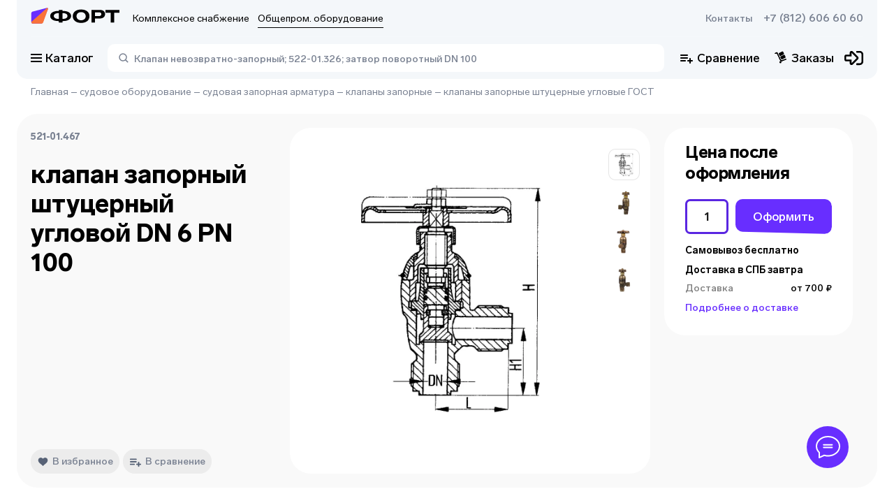

--- FILE ---
content_type: text/html; charset=utf-8
request_url: https://td-fort.ru/product/klapan_zaporniy_shtutserniy_uglovoy_dn_6_pn_100_1019493
body_size: 52597
content:
<!DOCTYPE html><html><head><meta charSet="utf-8"/><link data-n-head="ssr" rel="shortcut icon" type="image/svg+xml" href="/favicon.svg"/><link rel="canonical" href="https://td-fort.ru/product/klapan_zaporniy_shtutserniy_uglovoy_dn_6_pn_100_1019493"/><meta name="viewport" content="width=device-width, initial-scale=1"/><meta name="description" content="клапан запорный штуцерный угловой DN 6 PN 100 На складе Торговый Дом Форт в Санкт-Петербурге"/><meta name="keywords"/><title>521-01.467 клапан запорный штуцерный угловой DN 6 PN 100 На складе в Санкт-Петербурге</title><script type="application/ld+json">{"@context":"https://schema.org","@type":"WebPage","name":"521-01.467 клапан запорный штуцерный угловой DN 6 PN 100 На складе в Санкт-Петербурге","description":"клапан запорный штуцерный угловой DN 6 PN 100 На складе Торговый Дом Форт в Санкт-Петербурге","breadcrumb":{"@context":"https://schema.org","@type":"BreadcrumbList","itemListElement":[{"@type":"ListItem","position":1,"item":{"@id":"https://td-fort.ru/","url":"https://td-fort.ru/","name":"Главная"}},{"@type":"ListItem","position":2,"item":{"@id":"https://td-fort.ru/category/sudovoe_oborudovanie_100003","url":"https://td-fort.ru/category/sudovoe_oborudovanie_100003","name":"судовое оборудование"}},{"@type":"ListItem","position":3,"item":{"@id":"https://td-fort.ru/category/sudovaya_zapornaya_armatura_100354","url":"https://td-fort.ru/category/sudovaya_zapornaya_armatura_100354","name":"судовая запорная арматура"}},{"@type":"ListItem","position":4,"item":{"@id":"https://td-fort.ru/category/klapani_zapornie_100163","url":"https://td-fort.ru/category/klapani_zapornie_100163","name":"клапаны запорные"}},{"@type":"ListItem","position":5,"item":{"@id":"https://td-fort.ru/category/klapani_zapornie_shtutsernie_uglovie_gost_100295","url":"https://td-fort.ru/category/klapani_zapornie_shtutsernie_uglovie_gost_100295","name":"клапаны запорные штуцерные угловые ГОСТ"}}]},"primaryImageOfPage":"https://pic.td-fort.ru/product_images//formats/product/1019400/1019493/png/650/tdfort.ru_tel-8-812-6066060__1019493_0.png"}</script><script type="application/ld+json">{"@context":"https://schema.org/","@type":"Product","name":"клапан запорный штуцерный угловой DN 6 PN 100","description":"DN: 6 PN: 100 материал: бронза среда: ВМ масса: 1 параметры: H: 138 H1: 38 L: 43 характеристики: давление PN: 40, 63, 100, 125, 160, 200, 250, 400 кгс/кв.см; проводимая среда: вода морская с температурой от минус 2 до плюс 50С, вода питательная, пресная с температурой от 0 до плюс 80С, масла и жидкости специальные с температурой от минус 10 стандарты: штуцеры по ГОСТ 2822-78, 13995-74","mpn":"521-01.467","productID":1019493,"weight":"0KGM","category":{"@type":"Thing","@id":"https://arm.td-fort.ru/category/klapani_zapornie_shtutsernie_uglovie_gost_100295","name":"клапаны запорные штуцерные угловые ГОСТ","url":"https://arm.td-fort.ru/category/klapani_zapornie_shtutsernie_uglovie_gost_100295"},"sku":10003741,"image":["https://pic.td-fort.ru/product_images/formats/product/1019400/1019493/png/2000/tdfort.ru_tel-8-812-6066060___1019493_0.png","https://pic.td-fort.ru/product_images/formats/product/1019400/1019493/png/2000/tdfort.ru_tel-8-812-6066060___1019493_1.png"],"model":"521-01.467","material":"бронза","additionalProperty":[{"@type":"https://schema.org/PropertyValue","name":"H - высота от центра прохода до края шпинделя, мм","value":"138","unitCode":"мм"},{"@type":"https://schema.org/PropertyValue","name":"вес (кг)","value":"1","unitCode":"кг"},{"@type":"https://schema.org/PropertyValue","name":"вид соединения","value":"штуцерное","unitCode":""},{"@type":"https://schema.org/PropertyValue","name":"гарантийный срок (лет)","value":"5","unitCode":"лет"},{"@type":"https://schema.org/PropertyValue","name":"давление номинальное (PN/Ру)","value":"100","unitCode":"кг/см2"},{"@type":"https://schema.org/PropertyValue","name":"диаметр номинальный (DN/Ду)","value":"6","unitCode":"мм"},{"@type":"https://schema.org/PropertyValue","name":"материал уплотнения","value":"манжета","unitCode":""},{"@type":"https://schema.org/PropertyValue","name":"монтажный размер","value":"43","unitCode":""},{"@type":"https://schema.org/PropertyValue","name":"область применения","value":"судовая арматура","unitCode":""},{"@type":"https://schema.org/PropertyValue","name":"полный назначенный ресурс","value":"4000","unitCode":"циклов"},{"@type":"https://schema.org/PropertyValue","name":"привод","value":"ручное","unitCode":""},{"@type":"https://schema.org/PropertyValue","name":"примечание","value":"годен для ремонта","unitCode":""},{"@type":"https://schema.org/PropertyValue","name":"проверка качества","value":"отк","unitCode":""},{"@type":"https://schema.org/PropertyValue","name":"ресурс до заводского ремонта","value":"2000","unitCode":"циклов"},{"@type":"https://schema.org/PropertyValue","name":"среда","value":"вм","unitCode":""},{"@type":"https://schema.org/PropertyValue","name":"стандарт","value":"ост 5р.5571-2010","unitCode":""},{"@type":"https://schema.org/PropertyValue","name":"чертеж","value":"521-01.467, итшл.491211.013","unitCode":""}],"keywords":"тип клапаны запорные","isSimilarTo":[{"@context":"https://schema.org/","@type":"Product","name":"клапан запорный штуцерный угловой специальный DN 32 PN 250","mpn":"521-03.485","productID":1019623,"weight":"0KGM","category":{"@type":"Thing","@id":"https://arm.td-fort.ru/category/klapani_zapornie_shtutsernie_uglovie_gost_100295","name":"клапаны запорные штуцерные угловые ГОСТ","url":"https://arm.td-fort.ru/category/klapani_zapornie_shtutsernie_uglovie_gost_100295"},"url":"https://arm.td-fort.ru/product/klapan_zaporniy_shtutserniy_uglovoy_spetsialniy_dn_32_pn_250_1019623","image":["https://pic.td-fort.ru/product_images/formats/product/1019600/1019623/png/2000/tdfort.ru_tel-8-812-6066060___1019623_0.png"]},{"@context":"https://schema.org/","@type":"Product","name":"клапан запорный штуцерный угловой специальный DN 32 PN 160","mpn":"521-35.3311","productID":1019616,"weight":"0KGM","category":{"@type":"Thing","@id":"https://arm.td-fort.ru/category/klapani_zapornie_shtutsernie_uglovie_gost_100295","name":"клапаны запорные штуцерные угловые ГОСТ","url":"https://arm.td-fort.ru/category/klapani_zapornie_shtutsernie_uglovie_gost_100295"},"url":"https://arm.td-fort.ru/product/klapan_zaporniy_shtutserniy_uglovoy_spetsialniy_dn_32_pn_160_1019616","image":["https://pic.td-fort.ru/product_images/formats/product/1019600/1019616/png/2000/tdfort.ru_tel-8-812-6066060___1019616_0.png"]},{"@context":"https://schema.org/","@type":"Product","name":"клапан запорный штуцерный угловой специальный DN 20 PN 250","mpn":"521-03.484","productID":1019619,"weight":"0KGM","category":{"@type":"Thing","@id":"https://arm.td-fort.ru/category/klapani_zapornie_shtutsernie_uglovie_gost_100295","name":"клапаны запорные штуцерные угловые ГОСТ","url":"https://arm.td-fort.ru/category/klapani_zapornie_shtutsernie_uglovie_gost_100295"},"url":"https://arm.td-fort.ru/product/klapan_zaporniy_shtutserniy_uglovoy_spetsialniy_dn_20_pn_250_1019619","image":["https://pic.td-fort.ru/product_images/formats/product/1019600/1019619/png/2000/tdfort.ru_tel-8-812-6066060___1019619_0.png"]},{"@context":"https://schema.org/","@type":"Product","name":"клапан запорный штуцерный угловой специальный DN 20 PN 250","mpn":"521-03.484-01","productID":1019628,"weight":"0KGM","category":{"@type":"Thing","@id":"https://arm.td-fort.ru/category/klapani_zapornie_shtutsernie_uglovie_gost_100295","name":"клапаны запорные штуцерные угловые ГОСТ","url":"https://arm.td-fort.ru/category/klapani_zapornie_shtutsernie_uglovie_gost_100295"},"url":"https://arm.td-fort.ru/product/klapan_zaporniy_shtutserniy_uglovoy_spetsialniy_dn_20_pn_250_1019628","image":["https://pic.td-fort.ru/product_images/formats/product/1019600/1019628/png/2000/tdfort.ru_tel-8-812-6066060___1019628_0.png"]},{"@context":"https://schema.org/","@type":"Product","name":"клапан запорный штуцерный угловой специальный DN 20 PN 250","mpn":"521-35.2800-03","productID":1019621,"weight":"0KGM","category":{"@type":"Thing","@id":"https://arm.td-fort.ru/category/klapani_zapornie_shtutsernie_uglovie_gost_100295","name":"клапаны запорные штуцерные угловые ГОСТ","url":"https://arm.td-fort.ru/category/klapani_zapornie_shtutsernie_uglovie_gost_100295"},"url":"https://arm.td-fort.ru/product/klapan_zaporniy_shtutserniy_uglovoy_spetsialniy_dn_20_pn_250_1019621","image":["https://pic.td-fort.ru/product_images/formats/product/1019600/1019621/png/2000/tdfort.ru_tel-8-812-6066060___1019621_0.png"]},{"@context":"https://schema.org/","@type":"Product","name":"клапан запорный штуцерный угловой специальный DN 32 PN 250","mpn":"521-35.2801-01","productID":1019624,"weight":"0KGM","category":{"@type":"Thing","@id":"https://arm.td-fort.ru/category/klapani_zapornie_shtutsernie_uglovie_gost_100295","name":"клапаны запорные штуцерные угловые ГОСТ","url":"https://arm.td-fort.ru/category/klapani_zapornie_shtutsernie_uglovie_gost_100295"},"url":"https://arm.td-fort.ru/product/klapan_zaporniy_shtutserniy_uglovoy_spetsialniy_dn_32_pn_250_1019624","image":["https://pic.td-fort.ru/product_images/formats/product/1019600/1019624/png/2000/tdfort.ru_tel-8-812-6066060___1019624_0.png"]},{"@context":"https://schema.org/","@type":"Product","name":"клапан запорный штуцерный угловой специальный DN 15 PN 400","mpn":"521-35.2943-01","productID":1019618,"weight":"0KGM","category":{"@type":"Thing","@id":"https://arm.td-fort.ru/category/klapani_zapornie_shtutsernie_uglovie_gost_100295","name":"клапаны запорные штуцерные угловые ГОСТ","url":"https://arm.td-fort.ru/category/klapani_zapornie_shtutsernie_uglovie_gost_100295"},"url":"https://arm.td-fort.ru/product/klapan_zaporniy_shtutserniy_uglovoy_spetsialniy_dn_15_pn_400_1019618","image":["https://pic.td-fort.ru/product_images/formats/product/1019600/1019618/png/2000/tdfort.ru_tel-8-812-6066060___1019618_0.png"]},{"@context":"https://schema.org/","@type":"Product","name":"клапан для манометра со специальными штуцерами DN 6 PN 250","mpn":"521-35.3223","productID":1020931,"weight":"0KGM","category":{"@type":"Thing","@id":"https://arm.td-fort.ru/category/klapani_zapornie_dlya_manometra_100275","name":"клапаны запорные для манометра","url":"https://arm.td-fort.ru/category/klapani_zapornie_dlya_manometra_100275"},"url":"https://arm.td-fort.ru/product/klapan_dlya_manometra_so_spetsialnimi_shtutserami_dn_6_pn_250_1020931","image":["https://pic.td-fort.ru/product_images/formats/product/1020900/1020931/png/2000/tdfort.ru_tel-8-812-6066060___1020931_0.png"]}],"url":"https://td-fort.ru/product/klapan_zaporniy_shtutserniy_uglovoy_dn_6_pn_100_1019493"}</script><meta name="next-head-count" content="9"/><link rel="preload" href="/_next/static/css/bec98a2425bcb800.css" as="style"/><link rel="stylesheet" href="/_next/static/css/bec98a2425bcb800.css" data-n-g=""/><link rel="preload" href="/_next/static/css/b48a2d331a296f22.css" as="style"/><link rel="stylesheet" href="/_next/static/css/b48a2d331a296f22.css" data-n-p=""/><noscript data-n-css=""></noscript><script defer="" nomodule="" src="/_next/static/chunks/polyfills-c67a75d1b6f99dc8.js"></script><script src="/_next/static/chunks/webpack-edff5586993d2d83.js" defer=""></script><script src="/_next/static/chunks/framework-fc7f7f509568c61c.js" defer=""></script><script src="/_next/static/chunks/main-6a8ccb85edf968d7.js" defer=""></script><script src="/_next/static/chunks/pages/_app-68b3fcde87d81bcd.js" defer=""></script><script src="/_next/static/chunks/6876-b4ed727fd0b4a9d7.js" defer=""></script><script src="/_next/static/chunks/719-04b7ff7ad013553d.js" defer=""></script><script src="/_next/static/chunks/3191-5871730576a78663.js" defer=""></script><script src="/_next/static/chunks/4711-b7451f2f202afb28.js" defer=""></script><script src="/_next/static/chunks/7764-b63567c2dd537118.js" defer=""></script><script src="/_next/static/chunks/3215-5c2b20c8a4aae1dd.js" defer=""></script><script src="/_next/static/chunks/pages/product/%5B...slug%5D-bcff1758baac291c.js" defer=""></script><script src="/_next/static/uoJXFDs0E1Mf1jP1dmcOH/_buildManifest.js" defer=""></script><script src="/_next/static/uoJXFDs0E1Mf1jP1dmcOH/_ssgManifest.js" defer=""></script></head><body><div id="__next" data-reactroot=""><div class="svg-store"><svg xmlns="http://www.w3.org/2000/svg" xmlns:xlink="http://www.w3.org/1999/xlink" aria-hidden="true"><symbol id="fort_icon_big"><svg width="112" height="28" viewBox="0 0 112 28" fill="none" xmlns="http://www.w3.org/2000/svg"><path fill-rule="evenodd" clip-rule="evenodd" d="M13.0965 21.4002L2.787 21.4009C1.61662 21.4004 0.667761 20.4449 0.666866 19.2659L0.664008 8.52641C0.663721 7.44537 1.38898 6.5008 2.42776 6.22929L20.263 1.56766C20.8925 1.40313 21.5351 1.78379 21.6984 2.4179C21.7617 2.66343 21.7451 2.92291 21.6511 3.15827L14.8445 20.2102C14.5576 20.9291 13.8656 21.4001 13.0965 21.4002Z" fill="#682EFF"></path><path fill-rule="evenodd" clip-rule="evenodd" d="M13.5349 21.3997L2.37875 21.3965C1.53331 21.3963 0.848176 20.7057 0.848452 19.854C0.848595 19.4114 1.03755 18.9902 1.36722 18.6976L9.00316 11.9194L20.3469 1.82741C20.7368 1.48048 21.3322 1.51767 21.6766 1.91048C21.9047 2.17067 21.9735 2.53556 21.8561 2.86194L15.7499 19.8355C15.412 20.7746 14.5265 21.3999 13.5349 21.3997Z" fill="#F9733A"></path><path d="M63.625 3.56958C70.0008 3.56958 74.1629 6.89218 74.1629 12.0433C74.1629 17.1945 70.0008 20.5171 63.625 20.5171C57.227 20.5171 53.0871 17.1722 53.0871 12.0433C53.0871 6.89218 57.227 3.56958 63.625 3.56958ZM87.3131 4.12706C91.4308 4.12706 93.8882 6.1117 93.8882 9.3897C93.8882 12.7792 91.2758 14.9422 87.2245 14.9422H81.1143V19.9596H76.6424V4.12706H87.3131ZM111.997 4.12706V7.62806H105.467V19.9596H100.995V7.62806H94.4638V4.12706H111.997ZM40.0541 4.12706L40.0541 5.41544L40.9367 5.41559L40.9365 5.41426L40.9951 5.4145C41.0356 5.41472 41.0761 5.41505 41.1165 5.4155L41.2271 5.41579C47.1406 5.51203 50.9779 7.99295 50.9779 11.7985C50.9779 15.666 47.0147 18.1654 40.9369 18.1827L40.9367 18.1817L40.0541 18.1816L40.0541 19.9596H35.5822L35.5821 18.1818H34.6325L34.6326 18.1827L34.5234 18.1821L34.3972 18.1819C28.4526 18.1003 24.5916 15.6158 24.5916 11.7985C24.5916 7.98122 28.4525 5.49675 34.3969 5.41618L34.3972 5.41579L34.4409 5.41563L34.5683 5.41453L34.6325 5.41426V5.41568H35.5821L35.5822 4.12706H40.0541ZM63.625 6.91448C60.1271 6.91448 57.8026 8.96602 57.8026 12.0433C57.8026 15.0983 60.1271 17.1722 63.625 17.1722C67.1007 17.1722 69.4252 15.1206 69.4252 12.0433C69.4252 8.96602 67.1007 6.91448 63.625 6.91448ZM40.9887 8.17211L40.0541 8.17202V15.4219L40.9916 15.422V15.4247L41.081 15.4236C44.2984 15.3644 46.435 13.9291 46.435 11.7985C46.435 9.64757 44.2574 8.20531 40.9887 8.17211ZM34.5702 8.17222C31.3073 8.20842 29.1345 9.6499 29.1345 11.7985C29.1345 13.9154 31.2437 15.3459 34.4264 15.4222L35.5821 15.4219V8.17226L34.5702 8.17222ZM86.2283 7.15977H81.1143V11.9095H86.2062C88.0658 11.9095 89.1727 11.0399 89.1727 9.5012C89.1727 7.98485 88.1101 7.15977 86.2283 7.15977Z" fill="black"></path></svg></symbol><symbol id="icon-add-to-cart" viewBox="0 0 20 22"><path d="m 13.833008,0.57324225 c -0.5523,0 -1,0.44771895 -1,0.99999995 l 0,3.6152344 -3.4746098,0 c -0.56644,0 -1.0253906,0.4589406 -1.0253906,1.0253906 0,0.56644 0.4589507,1.0253906 1.0253906,1.0253906 l 3.4746098,0 0,3.6152352 c 0,0.5523 0.4477,1 1,1 0.5523,0 1,-0.4477 1,-1 l 0,-3.6152352 3.474609,0 c 0.5664,0 1.025391,-0.4589406 1.025391,-1.0253906 0,-0.56645 -0.458991,-1.0253906 -1.025391,-1.0253906 l -3.474609,0 0,-3.6152344 c 0,-0.552281 -0.4477,-0.99999995 -1,-0.99999995 z M 0.666992,6.3857422 l 0,1.7089845 1.6660156,0 3,6.4863283 -0.7421875,1.376953 1.9003907,0 0.091797,-0.171875 6.2089842,0 c 0.625,0 1.175684,-0.349006 1.458984,-0.878906 l 0.53711,-1 -1.904297,0 -0.0918,0.169922 -5.8496092,0 -1.9746094,-4.2734381 2.8652344,0 0,-1.7089843 -3.6582031,0 -0.7832031,-1.7089844 -2.7246094,0 z m 6,11.6230468 c -0.91667,0 -1.6582031,0.768885 -1.6582031,1.708985 0,0.9402 0.7415331,1.708984 1.6582031,1.708984 0.91667,0 1.6660156,-0.768784 1.6660156,-1.708984 0,-0.9401 -0.7493456,-1.708985 -1.6660156,-1.708985 z m 7.333984,0 c -0.9167,0 -1.658203,0.768885 -1.658203,1.708985 0,0.9402 0.741503,1.708984 1.658203,1.708984 0.9166,0 1.666016,-0.768784 1.666016,-1.708984 0,-0.9401 -0.749416,-1.708985 -1.666016,-1.708985 z"></path></symbol><symbol id="icon-added-to-cart" viewBox="0 0 20 22"><path d="m 18.789513,1.2119172 c -0.2681,0 -0.535928,0.1039281 -0.736328,0.3144531 l -4.851563,5.0957035 c -0.0843,0.0886 -0.225293,0.08765 -0.308592,-0.002 l -1.552735,-1.667969 c -0.3957,-0.4254 -1.065403,-0.431825 -1.4707035,-0.01563 -0.3781,0.3882 -0.386678,1.00369 -0.01758,1.40039 l 3.0410165,3.267578 c 0.0746,0.0802 0.201744,0.08135 0.277343,0.002 l 6.355468,-6.677735 c 0.3738,-0.3927098 0.3738,-1.0096535 0,-1.4023435 C 19.32544,1.3158393 19.057611,1.2119112 18.789511,1.2119112 Z m -18.5957025,4.5332036 0,1.708984 1.6660156,0 3.0000004,6.4863282 -0.742188,1.376953 1.900391,0 0.0918,-0.171875 6.2089835,0 c 0.625,0 1.175684,-0.348906 1.458984,-0.878906 l 0.53711,-1 -1.904297,0 -0.0918,0.169922 -5.8496085,0 -1.97461,-4.2734382 2.865235,0 0,-1.708984 -3.658204,0 -0.783203,-1.708984 -2.724609,0 z m 6,11.6230462 c -0.9166,0 -1.658203,0.768785 -1.658203,1.708985 0,0.9402 0.741603,1.710937 1.658203,1.710937 0.9167,0 1.666016,-0.770737 1.666016,-1.710937 0,-0.9402 -0.749316,-1.708985 -1.666016,-1.708985 z m 7.3339835,0 c -0.916699,0 -1.658203,0.768785 -1.658203,1.708985 0,0.9402 0.741504,1.710937 1.658203,1.710937 0.9166,0 1.666016,-0.770737 1.666016,-1.710937 0,-0.9402 -0.749416,-1.708985 -1.666016,-1.708985 z"></path></symbol><symbol id="fort-logo"><path fill-rule="evenodd" clip-rule="evenodd" d="M29.4719 46.5744L6.27535 46.5759C3.64198 46.5748 1.50703 44.4593 1.50501 41.8489L1.49859 18.071C1.49794 15.6775 3.12978 13.5861 5.46706 12.985L45.5966 2.66379C47.013 2.2995 48.459 3.14231 48.8264 4.54627C48.9687 5.08989 48.9314 5.66442 48.72 6.18551L33.405 43.9397C32.7593 45.5314 31.2025 46.5742 29.4719 46.5744Z" fill="#682EFF"></path><path fill-rule="evenodd" clip-rule="evenodd" d="M30.4546 46.5732L5.35291 46.5662C3.45067 46.5657 1.9091 45.0367 1.90972 43.1511C1.91005 42.1711 2.33519 41.2385 3.07696 40.5905L20.258 25.5833L45.7816 3.23885C46.659 2.47071 47.9985 2.55305 48.7734 3.42276C49.2866 3.99883 49.4416 4.80675 49.1774 5.52936L35.4382 43.11C34.6781 45.1892 32.6856 46.5738 30.4546 46.5732Z" fill="#FF993D"></path><path d="M143.161 7.09619C157.507 7.09619 166.871 14.4527 166.871 25.8577C166.871 37.2627 157.507 44.6191 143.161 44.6191C128.765 44.6191 119.451 37.2133 119.451 25.8577C119.451 14.4527 128.765 7.09619 143.161 7.09619ZM196.46 8.3305C205.725 8.3305 211.254 12.7246 211.254 19.9824C211.254 27.4869 205.376 32.2761 196.26 32.2761H182.512V43.3848H172.45V8.3305H196.46ZM252 8.3305V16.0819H237.305V43.3848H227.243V16.0819H212.549V8.3305H252ZM90.1262 8.3305L90.126 11.1831L92.112 11.1834L92.1116 11.1804L92.2433 11.181C92.3346 11.1815 92.4256 11.1822 92.5165 11.1832L92.7654 11.1838C106.071 11.3969 114.705 16.8898 114.705 25.3156C114.705 33.8785 105.788 39.4123 92.1124 39.4507L92.112 39.4485L90.126 39.4482L90.1262 43.3848H80.0642L80.064 39.4487H77.9274L77.9275 39.4507L77.682 39.4495L77.3979 39.4489C64.0225 39.2682 55.3351 33.7673 55.3351 25.3156C55.3351 16.8639 64.0224 11.3631 77.3974 11.1847L77.3979 11.1838L77.4964 11.1835L77.7831 11.181L77.9274 11.1804V11.1836H80.064L80.0642 8.3305H90.1262ZM143.161 14.502C135.291 14.502 130.061 19.0443 130.061 25.8577C130.061 32.6217 135.291 37.2133 143.161 37.2133C150.981 37.2133 156.212 32.671 156.212 25.8577C156.212 19.0443 150.981 14.502 143.161 14.502ZM92.229 17.2865L90.126 17.2863V33.3381L92.2355 33.3383V33.3442L92.4367 33.3417C99.6758 33.2107 104.483 30.0329 104.483 25.3156C104.483 20.5533 99.5837 17.36 92.229 17.2865ZM77.7871 17.2868C70.4457 17.3669 65.5568 20.5584 65.5568 25.3156C65.5568 30.0025 70.3024 33.1697 77.4636 33.3388L80.064 33.3381V17.2868L77.7871 17.2868ZM194.019 15.0451H182.512V25.5614H193.969C198.153 25.5614 200.644 23.6359 200.644 20.2292C200.644 16.8719 198.253 15.0451 194.019 15.0451Z" fill="black"></path></symbol><symbol id="icon-arrow-down" viewBox="0 0 12 12"><path d="M 1.53125,3.46875 0.46875,4.53125 6,10.060547 11.53125,4.53125 10.46875,3.46875 6,7.9375 1.53125,3.46875 Z"></path></symbol><symbol id="icon-arrow-left" viewBox="0 0 12 12"><path d="M 7.46875 0.46875 L 1.9394531 6 L 7.46875 11.53125 L 8.53125 10.46875 L 4.0625 6 L 8.53125 1.53125 L 7.46875 0.46875 z "></path></symbol><symbol id="icon-arrow-right" viewBox="0 0 12 12"><path d="M 4.53125,0.46875 3.46875,1.53125 7.9375,6 3.46875,10.46875 4.53125,11.53125 10.060547,6 4.53125,0.46875 Z"></path></symbol><symbol id="icon-heart" viewBox="0 0 13 12"><path d="M9.15582 0.75C8.01255 0.75 7.03564 1.5661 6.49891 2.12873C5.96218 1.5661 4.98745 0.75 3.84473 0.75C1.87509 0.75 0.5 2.12491 0.5 4.09304C0.5 6.26165 2.20782 7.66333 3.86 9.01912C4.64 9.65987 5.44727 10.3219 6.06636 11.0561C6.17055 11.179 6.32327 11.25 6.48364 11.25H6.51527C6.67618 11.25 6.82836 11.1784 6.932 11.0561C7.55218 10.3219 8.35891 9.65932 9.13945 9.01912C10.7911 7.66387 12.5 6.2622 12.5 4.09304C12.5 2.12491 11.1249 0.75 9.15582 0.75Z"></path></symbol><symbol id="icon-list" viewBox="0 0 20 20"><svg width="20" height="20" viewBox="0 0 18 18" fill="none" xmlns="http://www.w3.org/2000/svg"><path d="M7 1C7 0.447715 7.44772 0 8 0H17C17.5523 0 18 0.447715 18 1V3C18 3.55228 17.5523 4 17 4H8C7.44771 4 7 3.55228 7 3V1Z" fill="#9D9B9B"></path><path d="M4 9C4 10.1046 3.10457 11 2 11C0.895431 11 0 10.1046 0 9C0 7.89543 0.895431 7 2 7C3.10457 7 4 7.89543 4 9Z" fill="#9D9B9B"></path><path d="M4 16C4 17.1046 3.10457 18 2 18C0.895431 18 0 17.1046 0 16C0 14.8954 0.895431 14 2 14C3.10457 14 4 14.8954 4 16Z" fill="#9D9B9B"></path><rect x="7" y="7" width="11" height="4" rx="1" fill="#9D9B9B"></rect><rect x="7" y="14" width="11" height="4" rx="1" fill="#9D9B9B"></rect><path d="M4 2C4 3.10457 3.10457 4 2 4C0.895431 4 0 3.10457 0 2C0 0.895431 0.895431 0 2 0C3.10457 0 4 0.895431 4 2Z" fill="#9D9B9B"></path></svg></symbol><symbol id="icon-big_list" viewBox="0 0 20 20"><svg width="20" height="20" viewBox="0 0 18 18" fill="none" xmlns="http://www.w3.org/2000/svg"><rect x="7" width="11" height="6" rx="1" fill="#9D9B9B"></rect><rect x="7" y="10" width="11" height="6" rx="1" fill="#9D9B9B"></rect><circle cx="3" cy="3" r="3" fill="#9D9B9B"></circle><circle cx="3" cy="13" r="3" fill="#9D9B9B"></circle></svg></symbol><symbol id="icon-big_panel" viewBox="0 0 20 20"><rect width="8.75" height="8.75" rx="3" fill="#9d9b9b"></rect><rect x="11.25" width="8.75" height="8.75" rx="3" fill="#9d9b9b"></rect><rect y="11.25" width="8.75" height="8.75" rx="3" fill="#9d9b9b"></rect><rect x="11.25" y="11.25" width="8.75" height="8.75" rx="3" fill="#9d9b9b"></rect></symbol><symbol id="icon-panel" viewBox="0 0 20 20"><path d="M0 2C0 0.895432 0.89543 0 2 0H3.67568C4.78025 0 5.67568 0.89543 5.67568 2V3.67568C5.67568 4.78025 4.78025 5.67568 3.67568 5.67568H2C0.895432 5.67568 0 4.78025 0 3.67568V2Z" fill="#9d9b9b"></path><path d="M14.3243 2C14.3243 0.895432 15.2197 0 16.3243 0H18C19.1045 0 20 0.89543 20 2V3.67568C20 4.78025 19.1045 5.67568 18 5.67568H16.3243C15.2197 5.67568 14.3243 4.78025 14.3243 3.67568V2Z" fill="#9d9b9b"></path><path d="M7.16217 2C7.16217 0.895432 8.0576 0 9.16217 0H10.8378C11.9424 0 12.8379 0.89543 12.8379 2V3.67568C12.8379 4.78025 11.9424 5.67568 10.8379 5.67568H9.16217C8.0576 5.67568 7.16217 4.78025 7.16217 3.67568V2Z" fill="#9d9b9b"></path><path d="M0 16.3243C0 15.2198 0.89543 14.3243 2 14.3243H3.67568C4.78025 14.3243 5.67568 15.2198 5.67568 16.3243V18C5.67568 19.1046 4.78025 20 3.67568 20H2C0.895432 20 0 19.1046 0 18V16.3243Z" fill="#9d9b9b"></path><path d="M14.3243 16.3243C14.3243 15.2198 15.2197 14.3243 16.3243 14.3243H18C19.1045 14.3243 20 15.2198 20 16.3243V18C20 19.1046 19.1045 20 18 20H16.3243C15.2197 20 14.3243 19.1046 14.3243 18V16.3243Z" fill="#9d9b9b"></path><path d="M7.16217 16.3243C7.16217 15.2198 8.0576 14.3243 9.16217 14.3243H10.8378C11.9424 14.3243 12.8379 15.2198 12.8379 16.3243V18C12.8379 19.1046 11.9424 20 10.8379 20H9.16217C8.0576 20 7.16217 19.1046 7.16217 18V16.3243Z" fill="#9d9b9b"></path><path d="M0 9.16214C0 8.05757 0.89543 7.16214 2 7.16214H3.67568C4.78025 7.16214 5.67568 8.05757 5.67568 9.16214V10.8378C5.67568 11.9424 4.78025 12.8378 3.67568 12.8378H2C0.895432 12.8378 0 11.9424 0 10.8378V9.16214Z" fill="#9d9b9b"></path><path d="M14.3243 9.16214C14.3243 8.05757 15.2197 7.16214 16.3243 7.16214H18C19.1045 7.16214 20 8.05757 20 9.16214V10.8378C20 11.9424 19.1045 12.8378 18 12.8378H16.3243C15.2197 12.8378 14.3243 11.9424 14.3243 10.8378V9.16214Z" fill="#9d9b9b"></path><path d="M7.16217 9.16214C7.16217 8.05757 8.0576 7.16214 9.16217 7.16214H10.8378C11.9424 7.16214 12.8379 8.05757 12.8379 9.16214V10.8378C12.8379 11.9424 11.9424 12.8378 10.8379 12.8378H9.16217C8.0576 12.8378 7.16217 11.9424 7.16217 10.8378V9.16214Z" fill="#9d9b9b"></path></symbol><symbol id="icon-favorite" viewBox="0 0 14 11"><path d="M10.1558 2.75C9.01255 2.75 8.03564 3.5661 7.49891 4.12873C6.96218 3.5661 5.98745 2.75 4.84473 2.75C2.87509 2.75 1.5 4.12491 1.5 6.09304C1.5 8.26165 3.20782 9.66333 4.86 11.0191C5.64 11.6599 6.44727 12.3219 7.06636 13.0561C7.17055 13.179 7.32327 13.25 7.48364 13.25H7.51527C7.67618 13.25 7.82836 13.1784 7.932 13.0561C8.55218 12.3219 9.35891 11.6593 10.1395 11.0191C11.7911 9.66387 13.5 8.2622 13.5 6.09304C13.5 4.12491 12.1249 2.75 10.1558 2.75V2.75Z" fill="white"></path></symbol><symbol id="like-icon" viewBox="0 0 15 15"><path d="M0.945604 5.43517C0.97673 5.18616 1.18761 4.9988 1.43855 4.9972L2.49672 4.99043C2.77411 4.98865 2.99992 5.21302 2.99992 5.49042V13H0.566392C0.265643 13 0.0329489 12.7364 0.0702522 12.438L0.945604 5.43517ZM14.6666 6.70068C14.6666 6.79892 14.6521 6.89662 14.6236 6.99063L12.7427 13.199C12.6022 13.6625 12.1498 13.9588 11.6688 13.9022L4 13V5.18581C4 5.05826 4.04875 4.93552 4.13627 4.84273L8.13213 0.606321C8.29666 0.431883 8.52584 0.333008 8.76563 0.333008C9.37072 0.333008 9.79139 0.934908 9.58342 1.50315L8.71 3.88971C8.66774 4.01497 8.65596 4.1485 8.67562 4.27923C8.69528 4.40996 8.74582 4.53412 8.82305 4.64141C8.90028 4.7487 9.00198 4.83604 9.11971 4.89618C9.23743 4.95631 9.3678 4.98752 9.5 4.98721H13.6666C14.2189 4.98721 14.6666 5.43492 14.6666 5.98721V6.70068Z"></path></symbol><clipPath id="add-product-button" clipPathUnits="userSpaceOnUse"><path d="M36 7C36 3.13401 32.866 0 29 0H7C3.13401 0 0 3.13401 0 7V26.2306C0 29.4989 2.26163 32.3322 5.44865 33.0565L27.4487 38.0565C31.829 39.052 36 35.7226 36 31.2306V7Z"></path></clipPath><symbol id="stories_circle"><g><ellipse class="circle" ry="27" rx="27" cy="28" cx="28" stroke-width="2" fill="transparent"></ellipse></g></symbol><symbol id="stories_circle_big"><g><ellipse class="circle" ry="40" rx="40" cy="40" cx="40" stroke-width="2" fill="transparent"></ellipse></g></symbol><symbol id="star_grey"><path d="M7.12885 0.545576C7.51136 -0.133069 8.48864 -0.13307 8.87115 0.545575L10.6319 3.66947C10.7746 3.92265 11.0204 4.10122 11.3053 4.1587L14.8204 4.86794C15.584 5.02202 15.886 5.95147 15.3588 6.52497L12.9319 9.16489C12.7352 9.37884 12.6413 9.66777 12.6747 9.95648L13.0864 13.5187C13.1758 14.2926 12.3852 14.867 11.6768 14.5428L8.41616 13.0505C8.1519 12.9295 7.8481 12.9295 7.58384 13.0505L4.32318 14.5428C3.61482 14.867 2.82419 14.2926 2.91362 13.5187L3.32532 9.95648C3.35869 9.66777 3.26481 9.37884 3.06812 9.16489L0.641221 6.52497C0.113994 5.95147 0.415988 5.02202 1.17962 4.86794L4.69473 4.1587C4.97961 4.10122 5.22539 3.92265 5.36809 3.66947L7.12885 0.545576Z" fill="#DADADA"></path></symbol><symbol id="star_orange"><path d="M7.12885 0.545576C7.51136 -0.133069 8.48864 -0.13307 8.87115 0.545575L10.6319 3.66947C10.7746 3.92265 11.0204 4.10122 11.3053 4.1587L14.8204 4.86794C15.584 5.02202 15.886 5.95147 15.3588 6.52497L12.9319 9.16489C12.7352 9.37884 12.6413 9.66777 12.6747 9.95648L13.0864 13.5187C13.1758 14.2926 12.3852 14.867 11.6768 14.5428L8.41616 13.0505C8.1519 12.9295 7.8481 12.9295 7.58384 13.0505L4.32318 14.5428C3.61482 14.867 2.82419 14.2926 2.91362 13.5187L3.32532 9.95648C3.35869 9.66777 3.26481 9.37884 3.06812 9.16489L0.641221 6.52497C0.113994 5.95147 0.415988 5.02202 1.17962 4.86794L4.69473 4.1587C4.97961 4.10122 5.22539 3.92265 5.36809 3.66947L7.12885 0.545576Z" fill="#F9733A"></path></symbol><symbol id="address_mark"><path d="M6.99992 0.833496C3.3142 0.833496 0.333252 3.70266 0.333252 7.25016C0.333252 12.0627 6.99992 19.1668 6.99992 19.1668C6.99992 19.1668 13.6666 12.0627 13.6666 7.25016C13.6666 3.70266 10.6856 0.833496 6.99992 0.833496ZM6.99992 9.54183C6.36845 9.54183 5.76285 9.30039 5.31633 8.87062C4.86982 8.44085 4.61897 7.85795 4.61897 7.25016C4.61897 6.64238 4.86982 6.05948 5.31633 5.62971C5.76285 5.19994 6.36845 4.9585 6.99992 4.9585C7.63139 4.9585 8.23699 5.19994 8.68351 5.62971C9.13002 6.05948 9.38087 6.64238 9.38087 7.25016C9.38087 7.85795 9.13002 8.44085 8.68351 8.87062C8.23699 9.30039 7.63139 9.54183 6.99992 9.54183Z" fill="black"></path></symbol><symbol id="address_mark_purple"><path d="M4 0.5C1.78857 0.5 0 2.2215 0 4.35C0 7.2375 4 11.5 4 11.5C4 11.5 8 7.2375 8 4.35C8 2.2215 6.21143 0.5 4 0.5ZM4 5.725C3.62112 5.725 3.25776 5.58013 2.98985 5.32227C2.72194 5.06441 2.57143 4.71467 2.57143 4.35C2.57143 3.98533 2.72194 3.63559 2.98985 3.37773C3.25776 3.11987 3.62112 2.975 4 2.975C4.37888 2.975 4.74224 3.11987 5.01015 3.37773C5.27806 3.63559 5.42857 3.98533 5.42857 4.35C5.42857 4.71467 5.27806 5.06441 5.01015 5.32227C4.74224 5.58013 4.37888 5.725 4 5.725Z" fill="#682EFF"></path></symbol><symbol id="clock_mark"><circle cx="9" cy="9" r="9" fill="black"></circle><path fill-rule="evenodd" clip-rule="evenodd" d="M9.69216 4.15332H7.61523V10.3841H8.30775V10.3849H13.8462V8.30798H9.69216V4.15332Z" fill="#F4F7FA"></path></symbol><symbol id="location"><path d="M4 0.5C1.78857 0.5 0 2.2215 0 4.35C0 7.2375 4 11.5 4 11.5C4 11.5 8 7.2375 8 4.35C8 2.2215 6.21143 0.5 4 0.5ZM4 5.725C3.62112 5.725 3.25776 5.58013 2.98985 5.32227C2.72194 5.06441 2.57143 4.71467 2.57143 4.35C2.57143 3.98533 2.72194 3.63559 2.98985 3.37773C3.25776 3.11987 3.62112 2.975 4 2.975C4.37888 2.975 4.74224 3.11987 5.01015 3.37773C5.27806 3.63559 5.42857 3.98533 5.42857 4.35C5.42857 4.71467 5.27806 5.06441 5.01015 5.32227C4.74224 5.58013 4.37888 5.725 4 5.725Z" fill="black"></path></symbol><symbol id="phone_mark"><path d="M17.3905 13.857C17.3505 13.6093 17.1952 13.3977 16.9626 13.2719L13.5222 11.2449L13.4939 11.229C13.3496 11.1568 13.1903 11.1198 13.029 11.121C12.7408 11.121 12.4655 11.2302 12.2745 11.4217L11.259 12.4377C11.2156 12.4789 11.074 12.5387 11.031 12.5409C11.0193 12.5399 9.8495 12.4557 7.69598 10.3019C5.5463 8.1527 5.4551 6.97934 5.45438 6.97934C5.45558 6.91934 5.51462 6.77822 5.55662 6.73454L6.42254 5.86886C6.72758 5.5631 6.81902 5.05622 6.63806 4.66358L4.72574 1.06526C4.58678 0.779179 4.31678 0.602539 4.01726 0.602539C3.80534 0.602539 3.60086 0.690379 3.44102 0.849979L1.08062 3.2051C0.854298 3.43022 0.659418 3.82382 0.616938 4.14062C0.596298 4.29206 0.177498 7.90694 5.1335 12.8637C9.34094 17.0706 12.6217 17.3975 13.5277 17.3975C13.6381 17.3989 13.7484 17.3932 13.858 17.3805C14.1738 17.3382 14.5669 17.1438 14.7918 16.9185L17.1503 14.5602C17.3428 14.3668 17.4306 14.1112 17.3905 13.857Z" fill="black"></path></symbol><symbol id="close_icon"><path opacity="0.9" fill-rule="evenodd" clip-rule="evenodd" d="M1.99799 8.9413L3.05865 10.002L6.00002 7.06059L8.94137 10.0019L10.002 8.94128L7.06068 5.99993L10.0021 3.05851L8.94145 1.99785L6.00002 4.93927L3.05857 1.99782L1.99791 3.05848L4.93936 5.99993L1.99799 8.9413Z" fill="#7A8292"></path></symbol><symbol id="purple_heart"><path d="M41.0386 0C38.0062 0 35.2261 0.973894 32.7755 2.89469C30.4262 4.73617 28.862 7.08164 27.9412 8.78717C27.0203 7.08153 25.4562 4.73617 23.1068 2.89469C20.6563 0.973894 17.8761 0 14.8438 0C6.3815 0 0 7.01515 0 16.3179C0 26.3681 7.96138 33.2444 20.0139 43.654C22.0605 45.4218 24.3804 47.4256 26.7917 49.5626C27.1095 49.8447 27.5177 50 27.9412 50C28.3647 50 28.7729 49.8447 29.0907 49.5627C31.5022 47.4253 33.8219 45.4217 35.8698 43.6529C47.921 33.2444 55.8824 26.3681 55.8824 16.3179C55.8824 7.01515 49.5009 0 41.0386 0Z" fill="url(#paint0_linear)"></path><defs><linearGradient id="paint0_linear" x1="12" y1="7.69867e-07" x2="56" y2="45" gradientUnits="userSpaceOnUse"><stop stop-color="white"></stop><stop offset="1" stop-color="white" stop-opacity="0"></stop></linearGradient></defs></symbol><symbol id="show_password_icon"><g><path d="M18.4028 9.49544C17.7162 8.04895 16.8992 6.86926 15.9517 5.95637L14.9579 6.95012C15.7683 7.72454 16.4741 8.73762 17.0845 9.99934C15.4595 13.3626 13.1528 14.9603 10.0005 14.9603C9.05426 14.9603 8.18271 14.8146 7.38583 14.5232L6.30907 15.5999C7.41584 16.111 8.64631 16.3665 10.0005 16.3665C13.7544 16.3665 16.5552 14.4115 18.4028 10.5013C18.4771 10.344 18.5156 10.1723 18.5156 9.99837C18.5156 9.82445 18.4771 9.65269 18.4028 9.49544ZM17.1612 3.23294L16.3286 2.39934C16.3141 2.38481 16.2969 2.37329 16.2779 2.36543C16.2589 2.35756 16.2386 2.35352 16.2181 2.35352C16.1975 2.35352 16.1772 2.35756 16.1582 2.36543C16.1393 2.37329 16.122 2.38481 16.1075 2.39934L13.9714 4.5345C12.7936 3.93294 11.47 3.63215 10.0005 3.63215C6.24657 3.63215 3.44579 5.58723 1.59814 9.49739C1.52387 9.65465 1.48535 9.8264 1.48535 10.0003C1.48535 10.1742 1.52387 10.346 1.59814 10.5032C2.33629 12.0579 3.22496 13.3041 4.26415 14.2417L2.19735 16.3079C2.16807 16.3372 2.15163 16.377 2.15163 16.4184C2.15163 16.4598 2.16807 16.4995 2.19735 16.5288L3.03114 17.3626C3.06044 17.3919 3.10017 17.4084 3.14159 17.4084C3.18301 17.4084 3.22274 17.3919 3.25204 17.3626L17.1612 3.45403C17.1758 3.43952 17.1873 3.42229 17.1951 3.40332C17.203 3.38435 17.207 3.36402 17.207 3.34348C17.207 3.32295 17.203 3.30262 17.1951 3.28365C17.1873 3.26468 17.1758 3.24745 17.1612 3.23294ZM2.91649 9.99934C4.54345 6.63606 6.85009 5.0384 10.0005 5.0384C11.0657 5.0384 12.0343 5.22122 12.913 5.5929L11.5399 6.96594C10.8897 6.619 10.1451 6.49023 9.41611 6.59865C8.68711 6.70707 8.01224 7.04692 7.49109 7.56808C6.96993 8.08923 6.63008 8.76409 6.52166 9.4931C6.41325 10.2221 6.54201 10.9667 6.88896 11.6169L5.25966 13.2462C4.3579 12.4503 3.58056 11.372 2.91649 9.99934ZM7.73485 9.99934C7.7352 9.65494 7.81677 9.31547 7.97296 9.00852C8.12915 8.70156 8.35554 8.43578 8.63374 8.23276C8.91195 8.02974 9.23412 7.89521 9.57409 7.84009C9.91405 7.78497 10.2622 7.81083 10.5903 7.91555L7.83857 10.6673C7.76959 10.4514 7.73461 10.226 7.73485 9.99934Z" fill="#7A8292"></path><path d="M9.92226 12.1869C9.85468 12.1869 9.78808 12.1838 9.72207 12.1777L8.69043 13.2094C9.31092 13.447 9.98695 13.4998 10.6368 13.3614C11.2867 13.223 11.8825 12.8993 12.3524 12.4295C12.8222 11.9597 13.1459 11.3638 13.2843 10.714C13.4226 10.0641 13.3698 9.38807 13.1322 8.76758L12.1006 9.79922C12.1066 9.86523 12.1098 9.93183 12.1098 9.99941C12.1099 10.2867 12.0534 10.5712 11.9436 10.8367C11.8337 11.1022 11.6726 11.3434 11.4694 11.5465C11.2662 11.7497 11.025 11.9108 10.7596 12.0207C10.4941 12.1306 10.2096 12.1871 9.92226 12.1869Z" fill="#7A8292"></path></g></symbol><symbol id="order_status_icon_0"><path d="M6.25 20.4154H9.08333" stroke="#F9733A" stroke-width="2.125" stroke-linecap="round" stroke-linejoin="round"></path><path d="M17.5833 24.6667H4.83333C3.26792 24.6667 2 23.3988 2 21.8333V8.47275C2 8.09025 2.07792 7.71058 2.22808 7.35925L3.78358 3.71983C4.22983 2.67717 5.25408 2 6.38883 2H20.2778C21.4126 2 22.4368 2.67717 22.8831 3.71983L24.4386 7.35925C24.5888 7.712 24.6667 8.09025 24.6667 8.47275V13.475" stroke="#F9733A" stroke-width="2.125" stroke-linecap="round" stroke-linejoin="round"></path><path d="M13.3333 2V8.29" stroke="#F9733A" stroke-width="2.125" stroke-linecap="round" stroke-linejoin="round"></path><path d="M24.6525 8.29036H2" stroke="#F9733A" stroke-width="2.125" stroke-linecap="round" stroke-linejoin="round"></path><path d="M28.26 15.4086C31.0262 18.1749 31.0262 22.6598 28.26 25.426C25.4938 28.1922 21.0088 28.1922 18.2426 25.426C15.4764 22.6598 15.4764 18.1749 18.2426 15.4086C21.0088 12.6424 25.4938 12.6424 28.26 15.4086" stroke="#F9733A" stroke-width="2.125" stroke-linecap="round" stroke-linejoin="round"></path><path d="M22.3516 17.9141L24.8562 20.4187L22.3516 22.9234" stroke="#F9733A" stroke-width="2.125" stroke-linecap="round" stroke-linejoin="round"></path></symbol><symbol id="order_status_icon_1"><path d="M6.25 20.4154H9.08333" stroke="#F9733A" stroke-width="2.125" stroke-linecap="round" stroke-linejoin="round"></path><path d="M17.5833 24.6667H4.83333C3.26792 24.6667 2 23.3988 2 21.8333V8.47275C2 8.09025 2.07792 7.71058 2.22808 7.35925L3.78358 3.71983C4.22983 2.67717 5.25408 2 6.38883 2H20.2778C21.4126 2 22.4368 2.67717 22.8831 3.71983L24.4386 7.35925C24.5888 7.712 24.6667 8.09025 24.6667 8.47275V13.475" stroke="#F9733A" stroke-width="2.125" stroke-linecap="round" stroke-linejoin="round"></path><path d="M13.3333 2V8.29" stroke="#F9733A" stroke-width="2.125" stroke-linecap="round" stroke-linejoin="round"></path><path d="M24.6525 8.29036H2" stroke="#F9733A" stroke-width="2.125" stroke-linecap="round" stroke-linejoin="round"></path><path d="M28.26 15.4086C31.0262 18.1749 31.0262 22.6598 28.26 25.426C25.4938 28.1922 21.0088 28.1922 18.2426 25.426C15.4764 22.6598 15.4764 18.1749 18.2426 15.4086C21.0088 12.6424 25.4938 12.6424 28.26 15.4086" stroke="#F9733A" stroke-width="2.125" stroke-linecap="round" stroke-linejoin="round"></path><path d="M22.3516 17.9141L24.8562 20.4187L22.3516 22.9234" stroke="#F9733A" stroke-width="2.125" stroke-linecap="round" stroke-linejoin="round"></path></symbol><symbol id="order_status_icon_2"><path d="M6.25 20.4154H9.08333" stroke="#F9733A" stroke-width="2.125" stroke-linecap="round" stroke-linejoin="round"></path><path d="M17.5833 24.6667H4.83333C3.26792 24.6667 2 23.3988 2 21.8333V8.47275C2 8.09025 2.07792 7.71058 2.22808 7.35925L3.78358 3.71983C4.22983 2.67717 5.25408 2 6.38883 2H20.2778C21.4126 2 22.4368 2.67717 22.8831 3.71983L24.4386 7.35925C24.5888 7.712 24.6667 8.09025 24.6667 8.47275V13.475" stroke="#F9733A" stroke-width="2.125" stroke-linecap="round" stroke-linejoin="round"></path><path d="M13.3333 2V8.29" stroke="#F9733A" stroke-width="2.125" stroke-linecap="round" stroke-linejoin="round"></path><path d="M24.6525 8.29036H2" stroke="#F9733A" stroke-width="2.125" stroke-linecap="round" stroke-linejoin="round"></path><path d="M28.26 15.4086C31.0262 18.1749 31.0262 22.6598 28.26 25.426C25.4938 28.1922 21.0088 28.1922 18.2426 25.426C15.4764 22.6598 15.4764 18.1749 18.2426 15.4086C21.0088 12.6424 25.4938 12.6424 28.26 15.4086" stroke="#F9733A" stroke-width="2.125" stroke-linecap="round" stroke-linejoin="round"></path><path d="M22.3516 17.9141L24.8562 20.4187L22.3516 22.9234" stroke="#F9733A" stroke-width="2.125" stroke-linecap="round" stroke-linejoin="round"></path></symbol><symbol id="order_status_icon_3"><path d="M6.25 20.4154H9.08333" stroke="#F9733A" stroke-width="2.125" stroke-linecap="round" stroke-linejoin="round"></path><path d="M17.5833 24.6667H4.83333C3.26792 24.6667 2 23.3988 2 21.8333V8.47275C2 8.09025 2.07792 7.71058 2.22808 7.35925L3.78358 3.71983C4.22983 2.67717 5.25408 2 6.38883 2H20.2778C21.4126 2 22.4368 2.67717 22.8831 3.71983L24.4386 7.35925C24.5888 7.712 24.6667 8.09025 24.6667 8.47275V13.475" stroke="#F9733A" stroke-width="2.125" stroke-linecap="round" stroke-linejoin="round"></path><path d="M13.3333 2V8.29" stroke="#F9733A" stroke-width="2.125" stroke-linecap="round" stroke-linejoin="round"></path><path d="M24.6525 8.29036H2" stroke="#F9733A" stroke-width="2.125" stroke-linecap="round" stroke-linejoin="round"></path><path d="M28.26 15.4086C31.0262 18.1749 31.0262 22.6598 28.26 25.426C25.4938 28.1922 21.0088 28.1922 18.2426 25.426C15.4764 22.6598 15.4764 18.1749 18.2426 15.4086C21.0088 12.6424 25.4938 12.6424 28.26 15.4086" stroke="#F9733A" stroke-width="2.125" stroke-linecap="round" stroke-linejoin="round"></path><path d="M22.3516 17.9141L24.8562 20.4187L22.3516 22.9234" stroke="#F9733A" stroke-width="2.125" stroke-linecap="round" stroke-linejoin="round"></path></symbol><symbol id="order_status_icon_4"><path d="M6.25 20.4154H9.08333" stroke="#37E27F" stroke-width="2.125" stroke-linecap="round" stroke-linejoin="round"></path><path d="M17.5833 24.6667H4.83333C3.26792 24.6667 2 23.3988 2 21.8333V8.47275C2 8.09025 2.07792 7.71058 2.22808 7.35925L3.78358 3.71983C4.22983 2.67717 5.25408 2 6.38883 2H20.2778C21.4126 2 22.4368 2.67717 22.8831 3.71983L24.4386 7.35925C24.5888 7.712 24.6667 8.09025 24.6667 8.47275V13.475" stroke="#37E27F" stroke-width="2.125" stroke-linecap="round" stroke-linejoin="round"></path><path d="M13.3333 2V8.29" stroke="#37E27F" stroke-width="2.125" stroke-linecap="round" stroke-linejoin="round"></path><path d="M24.6525 8.29036H2" stroke="#37E27F" stroke-width="2.125" stroke-linecap="round" stroke-linejoin="round"></path><path d="M28.26 15.4086C31.0262 18.1749 31.0262 22.6598 28.26 25.426C25.4938 28.1922 21.0088 28.1922 18.2426 25.426C15.4764 22.6598 15.4764 18.1749 18.2426 15.4086C21.0088 12.6424 25.4938 12.6424 28.26 15.4086" stroke="#37E27F" stroke-width="2.125" stroke-linecap="round" stroke-linejoin="round"></path><path d="M26.2894 19L22.3578 22.9316L20 20.5723" stroke="#37E27F" stroke-width="2.12287" stroke-linecap="round" stroke-linejoin="round"></path></symbol><symbol id="order_status_icon_2"><path d="M6.25 20.4154H9.08333" stroke="#682EFF" stroke-width="2.125" stroke-linecap="round" stroke-linejoin="round"></path><path d="M17.5833 24.6667H4.83333C3.26792 24.6667 2 23.3988 2 21.8333V8.47275C2 8.09025 2.07792 7.71058 2.22808 7.35925L3.78358 3.71983C4.22983 2.67717 5.25408 2 6.38883 2H20.2778C21.4126 2 22.4368 2.67717 22.8831 3.71983L24.4386 7.35925C24.5888 7.712 24.6667 8.09025 24.6667 8.47275V13.475" stroke="#682EFF" stroke-width="2.125" stroke-linecap="round" stroke-linejoin="round"></path><path d="M13.3333 2V8.29" stroke="#682EFF" stroke-width="2.125" stroke-linecap="round" stroke-linejoin="round"></path><path d="M24.6525 8.29036H2" stroke="#682EFF" stroke-width="2.125" stroke-linecap="round" stroke-linejoin="round"></path><path d="M28.26 15.4086C31.0262 18.1749 31.0262 22.6598 28.26 25.426C25.4938 28.1922 21.0088 28.1922 18.2426 25.426C15.4764 22.6598 15.4764 18.1749 18.2426 15.4086C21.0088 12.6424 25.4938 12.6424 28.26 15.4086" stroke="#682EFF" stroke-width="2.125" stroke-linecap="round" stroke-linejoin="round"></path><path d="M25.8645 20.863H23V18" stroke="#682EFF" stroke-width="2.12287" stroke-linecap="round" stroke-linejoin="round"></path></symbol><symbol id="order_status_icon_5"><path d="M6.25 20.4154H9.08333" stroke="#F13434" stroke-width="2.125" stroke-linecap="round" stroke-linejoin="round"></path><path d="M17.5833 24.6667H4.83333C3.26792 24.6667 2 23.3988 2 21.8333V8.47275C2 8.09025 2.07792 7.71058 2.22808 7.35925L3.78358 3.71983C4.22983 2.67717 5.25408 2 6.38883 2H20.2778C21.4126 2 22.4368 2.67717 22.8831 3.71983L24.4386 7.35925C24.5888 7.712 24.6667 8.09025 24.6667 8.47275V13.475" stroke="#F13434" stroke-width="2.125" stroke-linecap="round" stroke-linejoin="round"></path><path d="M13.3333 2V8.29" stroke="#F13434" stroke-width="2.125" stroke-linecap="round" stroke-linejoin="round"></path><path d="M24.6525 8.29036H2" stroke="#F13434" stroke-width="2.125" stroke-linecap="round" stroke-linejoin="round"></path><path d="M28.26 15.4086C31.0262 18.1749 31.0262 22.6598 28.26 25.426C25.4938 28.1922 21.0088 28.1922 18.2426 25.426C15.4764 22.6598 15.4764 18.1749 18.2426 15.4086C21.0088 12.6424 25.4938 12.6424 28.26 15.4086" stroke="#F13434" stroke-width="2.125" stroke-linecap="round" stroke-linejoin="round"></path><path d="M19 24.4915L27.4915 16" stroke="#F13434" stroke-width="2.12287" stroke-linecap="round" stroke-linejoin="round"></path></symbol><symbol id="circle_question_white"><g opacity="0.5"><path d="M13.076 7.70284C13.076 6.88905 12.7863 6.24077 12.207 5.75801C11.6277 5.27525 10.8553 5.04077 9.90358 5.04077C8.68979 5.04077 7.62772 5.50974 6.48289 6.51663L7.54496 7.77181C8.55186 7.01319 9.11738 6.70974 9.83462 6.70974C10.6208 6.70974 11.145 7.10974 11.145 7.73043C11.145 8.24077 10.8691 8.53043 10.2208 9.06836L9.97255 9.27526C8.6622 10.4339 8.63462 10.6546 8.60703 11.7442V12.0339H10.1932L10.2346 11.7718C10.3312 11.2339 10.5794 10.9856 11.3381 10.3373C11.7932 9.93732 12.1243 9.63388 12.345 9.41319C12.5794 9.1787 12.7588 8.93043 12.8829 8.66836C13.007 8.3925 13.076 8.07526 13.076 7.70284ZM10.4139 13.0684H8.45531V15.0684H10.4139V13.0684Z" fill="white"></path><circle cx="10" cy="10" r="9.31034" stroke="white" stroke-width="1.37931"></circle></g></symbol><symbol id="circle_question_black"><g opacity="0.3"><path d="M13.076 7.70284C13.076 6.88905 12.7863 6.24077 12.207 5.75801C11.6277 5.27525 10.8553 5.04077 9.90358 5.04077C8.68979 5.04077 7.62772 5.50974 6.48289 6.51663L7.54496 7.77181C8.55186 7.01319 9.11738 6.70974 9.83462 6.70974C10.6208 6.70974 11.145 7.10974 11.145 7.73043C11.145 8.24077 10.8691 8.53043 10.2208 9.06836L9.97255 9.27526C8.6622 10.4339 8.63462 10.6546 8.60703 11.7442V12.0339H10.1932L10.2346 11.7718C10.3312 11.2339 10.5794 10.9856 11.3381 10.3373C11.7932 9.93732 12.1243 9.63388 12.345 9.41319C12.5794 9.1787 12.7588 8.93043 12.8829 8.66836C13.007 8.3925 13.076 8.07526 13.076 7.70284ZM10.4139 13.0684H8.45531V15.0684H10.4139V13.0684Z" fill="black"></path><circle cx="10" cy="10" r="9.31034" stroke="black" stroke-width="1.37931"></circle></g></symbol><symbol id="mountain_icon"><path fill-rule="evenodd" clip-rule="evenodd" d="M12.831 3.80192C13.7745 3.80192 14.5393 3.03707 14.5393 2.09359C14.5393 1.1501 13.7745 0.385254 12.831 0.385254C11.8875 0.385254 11.1226 1.1501 11.1226 2.09359C11.1226 3.03707 11.8875 3.80192 12.831 3.80192ZM4.50123 3.81038C4.8212 2.9346 6.05981 2.9346 6.37978 3.81037L9.28593 11.7647L11.3476 8.53769C11.7409 7.92221 12.6398 7.9222 13.033 8.53769L16.1189 13.3678C16.5442 14.0334 16.0661 14.9062 15.2762 14.9062H9.10443C9.08741 14.9062 9.07053 14.9058 9.0538 14.905C9.03722 14.9058 9.02051 14.9062 9.00368 14.9062H1.87734C1.18273 14.9062 0.699697 14.2154 0.938064 13.563L4.50123 3.81038Z" fill="white"></path></symbol><symbol id="T_letter_icon"><path d="M16 0V4.87168H15.5271C15.2469 3.74779 14.936 2.94248 14.5944 2.45575C14.2529 1.96018 13.7843 1.56637 13.1888 1.27434C12.856 1.11504 12.2737 1.0354 11.4417 1.0354H10.1149V14.9204C10.1149 15.8407 10.1631 16.4159 10.2594 16.646C10.3645 16.8761 10.5616 17.0796 10.8506 17.2566C11.1483 17.4248 11.5512 17.5089 12.0591 17.5089H12.6502V18H3.32348V17.5089H3.91461C4.43131 17.5089 4.84729 17.4159 5.16256 17.2301C5.39026 17.1062 5.56979 16.8938 5.70115 16.5929C5.79748 16.3805 5.84565 15.823 5.84565 14.9204V1.0354H4.55829C3.35851 1.0354 2.48714 1.29204 1.94417 1.80531C1.18227 2.52212 0.700602 3.54425 0.499179 4.87168H0V0H16Z" fill="white"></path></symbol><symbol id="dialog_icon"><rect width="17" height="12" rx="3.5" fill="white"></rect><path d="M9.99971 15C9.99968 15.4121 9.5293 15.6472 9.1997 15.4L3.19994 10.9C2.81554 10.6117 3.01945 10 3.49995 10L9.49997 10C9.77612 10 9.99999 10.2239 9.99997 10.5L9.99971 15Z" fill="white"></path></symbol><symbol id="box_icon"><path d="M874.24 320.853333a8.106667 8.106667 0 0 1 0-3.413333 7.253333 7.253333 0 0 1 0-2.986667v-3.84l-2.56-6.4a20.48 20.48 0 0 0-3.84-4.693333l-3.84-3.413333h-2.133333l-168.106667-106.24-158.72-98.133334a36.266667 36.266667 0 0 0-12.373333-6.4h-3.413334a34.986667 34.986667 0 0 0-11.52 0h-4.266666a48.213333 48.213333 0 0 0-14.08 5.546667L170.666667 289.28l-3.84 2.986667-3.84 3.413333-4.266667 2.986667-2.133333 2.56-2.56 6.4v6.4a29.44 29.44 0 0 0 0 8.533333v372.48a42.666667 42.666667 0 0 0 20.053333 36.266667l320 197.973333 6.4 2.56h3.413333a36.693333 36.693333 0 0 0 22.186667 0h3.413333l6.4-2.56L853.333333 734.293333a42.666667 42.666667 0 0 0 20.053334-36.266666V325.546667s0.853333-2.986667 0.853333-4.693334zM512 177.92l75.946667 46.933333-238.506667 147.626667-76.373333-46.933333z m-42.666667 640l-234.666666-143.36V401.92l234.666666 145.066667z m42.666667-346.026667l-81.493333-49.066666 238.506666-148.053334 81.92 50.773334z m277.333333 201.386667L554.666667 819.2v-272.213333l234.666666-145.066667z"></path></symbol><symbol id="comparison"><path d="M16 13V11C16 10.4477 15.5523 10 15 10C14.4477 10 14 10.4477 14 11V13H12C11.4477 13 11 13.4477 11 14C11 14.5523 11.4477 15 12 15H14V17C14 17.5523 14.4477 18 15 18C15.5523 18 16 17.5523 16 17V15H18C18.5523 15 19 14.5523 19 14V13.937C19 13.4195 18.5805 13 18.063 13H16ZM1 6C1 5.44772 1.44772 5 2 5H11C11.5523 5 12 5.44772 12 6C12 6.55228 11.5523 7 11 7H2C1.44771 7 1 6.55228 1 6ZM1 10C1 9.44772 1.44772 9 2 9H11C11.5523 9 12 9.44772 12 10C12 10.5523 11.5523 11 11 11H2C1.44771 11 1 10.5523 1 10ZM1 14C1 13.4477 1.44772 13 2 13H8C8.55229 13 9 13.4477 9 14C9 14.5523 8.55229 15 8 15H2C1.44772 15 1 14.5523 1 14Z"></path></symbol><symbol id="catalog_icon"><rect width="7.20006" height="7.19999" rx="1" fill="white"></rect><rect y="9.80005" width="7.20006" height="7.19999" rx="1" fill="white"></rect><rect x="9.80078" width="7.20006" height="7.19999" rx="1" fill="white"></rect><rect x="9.80078" y="9.80005" width="7.20006" height="7.19999" rx="3.6" fill="white"></rect></symbol><symbol id="catalog_icon_black"><rect width="7.20006" height="7.19999" rx="1" fill="black"></rect><rect y="9.80005" width="7.20006" height="7.19999" rx="1" fill="black"></rect><rect x="9.80078" width="7.20006" height="7.19999" rx="1" fill="black"></rect><rect x="9.80078" y="9.80005" width="7.20006" height="7.19999" rx="3.6" fill="black"></rect></symbol><symbol id="chat_icon"><svg width="35" height="32" viewBox="0 0 35 32" xmlns="http://www.w3.org/2000/svg"><path d="M11.2667 12.6981H23.3667M11.2667 16.4717H23.3667M4.8104 23.5777C2.4311 21.1909 1 18.1215 1 14.7736C1 7.16679 8.38723 1 17.5 1C26.6128 1 34 7.16679 34 14.7736C34 22.3804 26.6128 28.5472 17.5 28.5472C15.6278 28.5472 13.8286 28.2868 12.1511 27.8072L12 27.7925L5.03333 31V23.8219L4.8104 23.5777Z" stroke="#ffffff" stroke-width="2" stroke-miterlimit="10" stroke-linecap="round" stroke-linejoin="round" fill="none"></path></svg></symbol><symbol id="user_icon"><path d="M11.5 0.623688C5.26585 0.623688 0 5.96849 0 12.2961C0 18.6237 5.26585 23.9685 11.5 23.9685C17.7341 23.9685 23 18.6237 23 12.2961C23 5.96849 17.7341 0.623688 11.5 0.623688ZM11.5 6.4599C13.486 6.4599 14.95 7.94463 14.95 9.96162C14.95 11.9786 13.486 13.4633 11.5 13.4633C9.5151 13.4633 8.05 11.9786 8.05 9.96162C8.05 7.94463 9.5151 6.4599 11.5 6.4599ZM5.6281 17.8662C6.65965 16.3254 8.38005 15.2983 10.35 15.2983H12.65C14.6211 15.2983 16.3404 16.3254 17.3719 17.8662C15.9022 19.463 13.8173 20.4668 11.5 20.4668C9.18275 20.4668 7.0978 19.463 5.6281 17.8662Z" fill="white"></path></symbol><symbol id="export_icon"><svg width="20" height="20" viewBox="0 0 24 24" fill="none" xmlns="http://www.w3.org/2000/svg"><path d="M4.17389 11V19C4.17389 19.5304 4.38002 20.0391 4.74694 20.4142C5.11386 20.7893 5.61151 21 6.13041 21H17.8695C18.3884 21 18.8861 20.7893 19.253 20.4142C19.6199 20.0391 19.8261 19.5304 19.8261 19V11" stroke="black" stroke-width="2" stroke-linecap="round" stroke-linejoin="round"></path><path d="M16 6L12 2L8 6" stroke="black" stroke-width="2" stroke-linecap="round" stroke-linejoin="round"></path><path d="M12 2V14" stroke="black" stroke-width="2" stroke-linecap="round" stroke-linejoin="round"></path></svg></symbol><symbol id="export_icon_small"><svg width="13" height="13" viewBox="0 0 24 24" fill="none" xmlns="http://www.w3.org/2000/svg"><path d="M4.17389 11V19C4.17389 19.5304 4.38002 20.0391 4.74694 20.4142C5.11386 20.7893 5.61151 21 6.13041 21H17.8695C18.3884 21 18.8861 20.7893 19.253 20.4142C19.6199 20.0391 19.8261 19.5304 19.8261 19V11" stroke="black" stroke-width="2" stroke-linecap="round" stroke-linejoin="round"></path><path d="M16 6L12 2L8 6" stroke="black" stroke-width="2" stroke-linecap="round" stroke-linejoin="round"></path><path d="M12 2V14" stroke="black" stroke-width="2" stroke-linecap="round" stroke-linejoin="round"></path></svg></symbol><symbol id="import_icon"><svg width="20" height="20" viewBox="0 0 24 24" fill="none" xmlns="http://www.w3.org/2000/svg"><path d="M12 2V14M12 14L8 10.5M12 14L16 10.5" stroke="black" stroke-width="2" stroke-linecap="round" stroke-linejoin="round"></path><path d="M4 11V18.5C4 19.8807 4.89543 21 6 21H18C19.1046 21 20 19.8807 20 18.5V11" stroke="black" stroke-width="2" stroke-linecap="round" stroke-linejoin="round"></path></svg></symbol><symbol id="trolley"><svg width="19" height="18" viewBox="0 0 19 18" xmlns="http://www.w3.org/2000/svg"><g><path d="M3.80125 1.89838L1.68111 2.94305C1.36798 3.09734 1.24121 3.47769 1.39915 3.78899C1.55275 4.09173 1.91942 4.21719 2.22627 4.072L3.2292 3.59749C3.6672 3.39026 4.19038 3.57437 4.40207 4.01023L9.0858 13.6537C9.54163 14.5922 10.6424 15.0227 11.6139 14.6423L17.4722 12.3488C17.8147 12.2148 17.9672 11.8147 17.8007 11.4867C17.6571 11.2035 17.3234 11.0737 17.0261 11.1853L12.1833 13.0034C11.2076 13.3697 10.1143 12.9254 9.67061 11.9824L5.1481 2.36969C4.90998 1.86355 4.303 1.65115 3.80125 1.89838Z"></path><path d="M3.80125 1.89838L1.68111 2.94305C1.36798 3.09734 1.24121 3.47769 1.39915 3.78899C1.55275 4.09173 1.91942 4.21719 2.22627 4.072L3.2292 3.59749C3.6672 3.39026 4.19038 3.57437 4.40207 4.01023L9.0858 13.6537C9.54163 14.5922 10.6424 15.0227 11.6139 14.6423L17.4722 12.3488C17.8147 12.2148 17.9672 11.8147 17.8007 11.4867C17.6571 11.2035 17.3234 11.0737 17.0261 11.1853L12.1833 13.0034C11.2076 13.3697 10.1143 12.9254 9.67061 11.9824L5.1481 2.36969C4.90998 1.86355 4.303 1.65115 3.80125 1.89838Z"></path></g><path d="M9.31841 9.00482C9.07864 8.50729 9.2876 7.9096 9.78513 7.66984L14.2504 5.51797C14.748 5.27821 15.3457 5.48717 15.5854 5.9847L16.7563 8.41439C16.9961 8.91191 16.7871 9.5096 16.2896 9.74937L11.8243 11.9012C11.3267 12.141 10.7291 11.932 10.4893 11.4345L9.31841 9.00482Z"></path><path d="M7.03041 4.18591C6.79065 3.68838 6.9996 3.09069 7.49713 2.85093L11.9624 0.699063C12.46 0.459301 13.0577 0.66826 13.2974 1.16579L14.4683 3.59548C14.7081 4.093 14.4991 4.69069 14.0016 4.93046L9.53627 7.08232C9.03875 7.32208 8.44106 7.11313 8.20129 6.6156L7.03041 4.18591Z"></path><circle cx="9.38803" cy="15.987" r="1.51304"></circle></svg></symbol><symbol id="print"><svg width="13" height="13" viewBox="0 0 18 18" fill="none" xmlns="http://www.w3.org/2000/svg"><path fill-rule="evenodd" clip-rule="evenodd" d="M5.66683 0.666748C4.74636 0.666748 4.00017 1.41294 4.00017 2.33341V5.66675H2.33341C1.41294 5.66675 0.666748 6.41294 0.666748 7.33341V12.3334C0.666748 13.2539 1.41294 14.0001 2.33341 14.0001H3.16675V15.6667C3.16675 16.5871 3.91294 17.3333 4.83341 17.3333H13.1667C14.0872 17.3333 14.8334 16.5871 14.8334 15.6667V14.0001H15.6667C16.5872 14.0001 17.3334 13.2539 17.3334 12.3334V7.33342C17.3334 6.41294 16.5872 5.66675 15.6667 5.66675H14.0002V2.33341C14.0002 1.41294 13.254 0.666748 12.3335 0.666748H5.66683ZM12.3335 5.66675V2.33341H5.66683V5.66675H12.3335ZM4.8335 7.33341H2.33341V12.3334H3.16675V11.5C3.16675 10.5795 3.91294 9.83333 4.83342 9.83333H13.1667C14.0872 9.83333 14.8334 10.5795 14.8334 11.5V12.3334H15.6667L15.6667 7.33342L13.1668 7.33341H4.8335ZM4.83342 11.5V13.5833V15.6667L13.1667 15.6667V13.5833V11.5H4.83342Z" fill="#7A8292"></path></svg></symbol></svg></div><div id="main_spinner" class="hide"><div class="loading_icon"><img src="/loader.gif" alt="loading"/></div></div><div class="layout"><div class="mobile_location_info container"><div><div class="mobile_location_info__info"><a href="/contacts/contacts">Контакты</a><div class="schedule_block"><svg width="16" height="16" viewBox="0 0 16 16" fill="none" xmlns="http://www.w3.org/2000/svg"><path fill-rule="evenodd" clip-rule="evenodd" d="M8 16.0001C12.4183 16.0001 16 12.4183 16 8.00006C16 3.58178 12.4183 6.10352e-05 8 6.10352e-05C3.58172 6.10352e-05 0 3.58178 0 8.00006C0 12.4183 3.58172 16.0001 8 16.0001ZM6.77271 3.69263H8.61886V7.38514H12.3122V9.23129H7.38916V9.23109H6.77271V3.69263Z" fill="#fff"></path></svg><span>c <!-- -->8:30<!-- --> до <!-- -->17:30</span></div></div></div><a class="mobile_location_info__phone" href="tel:+7 (812) 606 60 60">+7 (812) 606 60 60</a></div><div class="print_header container"><div class="print_header__logo"><svg width="190" height="37" viewBox="0 0 252 49" fill="none" xmlns="http://www.w3.org/2000/svg"><use xlink:href="#fort-logo"></use></svg><p>выгода и комфорт</p></div><div class="print_header__info"><div class="print_header__info--contacts"><p class="phone"><svg width="17" height="17" xmlns="http://www.w3.org/2000/svg"><use xlink:href="#phone_mark"></use></svg>+7 (812) 606 60 60</p><p><img src="/assets/mail-icon.svg" alt="mail"/>tdfort@tdfort.ru</p><p><img src="/assets/globe-icon.svg" alt="web"/>td-fort.ru</p></div><div class="print_header__info--address"><img src="/assets/pickup_points_black.svg" alt="address"/>г.Санкт-Петербург, п.Шушары, ул.Пушкинская, д.29, к.5</div></div></div><header class="header"><div class="header__container container"><div class="header__retailer-block"><div class="left_side"><a href="/" class="header__logo"><svg width="127" height="25" viewBox="0 0 128 25" fill="none" xmlns="http://www.w3.org/2000/svg"><path fill-rule="evenodd" clip-rule="evenodd" d="M14.9658 23.8859L3.18354 23.8867C1.84596 23.8861 0.761551 22.7941 0.760528 21.4467L0.757264 9.173C0.756935 7.93754 1.5858 6.85802 2.77298 6.54773L23.1561 1.22015C23.8755 1.03211 24.61 1.46715 24.7966 2.19185C24.8689 2.47245 24.8499 2.76901 24.7426 3.03798L16.9636 22.5259C16.6356 23.3475 15.8448 23.8858 14.9658 23.8859Z" fill="#682EFF"></path><path fill-rule="evenodd" clip-rule="evenodd" d="M15.4669 23.8853L2.71696 23.8817C1.75075 23.8814 0.967742 23.0922 0.968056 22.1189C0.96822 21.6131 1.18416 21.1317 1.56093 20.7972L10.2877 13.0508L23.252 1.51705C23.6977 1.12055 24.378 1.16305 24.7716 1.61198C25.0323 1.90933 25.111 2.32636 24.9768 2.69936L17.9982 22.0977C17.6122 23.1709 16.6001 23.8856 15.4669 23.8853Z" fill="#F9733A"></path><path d="M72.7134 3.50818C80.0001 3.50818 84.7567 7.30543 84.7567 13.1925C84.7567 19.0795 80.0001 22.8767 72.7134 22.8767C65.4014 22.8767 60.6701 19.054 60.6701 13.1925C60.6701 7.30543 65.4014 3.50818 72.7134 3.50818ZM99.7855 4.1453C104.491 4.1453 107.3 6.41346 107.3 10.1597C107.3 14.0335 104.314 16.5055 99.6843 16.5055H92.7012V22.2396H87.5904V4.1453H99.7855ZM127.996 4.1453V8.14644H120.532V22.2396H115.422V8.14644H107.958V4.1453H127.996ZM45.7753 4.1453L45.7752 5.61774L46.784 5.6179L46.7837 5.61638L46.8506 5.61666C46.897 5.61691 46.9432 5.61729 46.9894 5.6178L47.1158 5.61813C53.8741 5.72812 58.2596 8.56346 58.2596 12.9126C58.2596 17.3326 53.7302 20.1891 46.7841 20.2089L46.784 20.2078L45.7752 20.2076L45.7753 22.2396H40.6645L40.6644 20.2079H39.5791L39.5792 20.2089L39.4545 20.2083L39.3102 20.208C32.5164 20.1147 28.1038 17.2753 28.1038 12.9126C28.1038 8.55005 32.5163 5.71065 39.3099 5.61858L39.3102 5.61813L39.3602 5.61795L39.5058 5.6167L39.5791 5.61638V5.61801H40.6644L40.6645 4.1453H45.7753ZM72.7134 7.33092C68.7158 7.33092 66.0592 9.67553 66.0592 13.1925C66.0592 16.6839 68.7158 19.054 72.7134 19.054C76.6856 19.054 79.3423 16.7094 79.3423 13.1925C79.3423 9.67553 76.6856 7.33092 72.7134 7.33092ZM46.8434 8.76821L45.7752 8.76811V17.0537L46.8467 17.0538V17.0568L46.9489 17.0556C50.6258 16.9879 53.0677 15.3476 53.0677 12.9126C53.0677 10.4545 50.579 8.80615 46.8434 8.76821ZM39.5079 8.76834C35.7789 8.80971 33.2957 10.4571 33.2957 12.9126C33.2957 15.3319 35.7062 16.9668 39.3436 17.0541L40.6644 17.0537V8.76838L39.5079 8.76834ZM98.5457 7.61125H92.7012V13.0395H98.5204C100.646 13.0395 101.911 12.0456 101.911 10.2872C101.911 8.5542 100.696 7.61125 98.5457 7.61125Z" fill="black"></path></svg></a><div class="header__site_list"><ul><li><a href="https://tdfort.ru/">Комплексное снабжение</a></li><li class="active">Общепром. оборудование</li></ul></div></div><div class="right_side"><div class="header__links"><div class="link"><a href="/contacts/contacts">Контакты</a></div><div class="link mid more_button"><span class="">Еще</span></div></div><div class="header__contacts-us"><div class="header__tel"><a href="tel:+7 (812) 606 60 60">+7 (812) 606 60 60</a></div></div></div></div><div class="header__user-block"><button class="header__open-menu" type="button"><div class="burger_icon"><span class="burger_icon__line"></span></div></button><div class="header__mobile_logo"><a href="/"><svg width="112" height="28"><use xlink:href="#fort_icon_big"></use></svg></a></div><div class="header__mobile_menu"><div class="site_selector"><div class="site_selector__current"><span>Общепром. оборудование</span></div><div class="site_selector__site_list"><p><a href="https://tdfort.ru/">Комплексное снабжение</a></p><p class="active">Общепром. оборудование</p></div></div><nav class="mobile_nav"><div role="button" tabindex="0" class="mobile_nav__item"><span class="mobile_nav__item--icon"><svg class="svg_icon" width="23" height="17"><use xlink:href="#catalog_icon_black"></use></svg></span><span class="mobile_nav__item--title">Каталог</span></div><div class="mobile_nav__item"><a href="/comparison" class="small-fixed-header__link"><span class="mobile_nav__item--icon"><svg width="23" height="18" viewBox="0 0 23 18" fill="none" xmlns="http://www.w3.org/2000/svg"><path d="M19.1667 11.3678V8.67137C19.1667 7.96568 18.5946 7.39359 17.8889 7.39359C17.1832 7.39359 16.6111 7.96567 16.6111 8.67137V11.3678H14.1025C13.3709 11.3678 12.7778 11.961 12.7778 12.6926C12.7778 13.4242 13.3709 14.0174 14.1025 14.0174H16.6111V16.7138C16.6111 17.4195 17.1832 17.9916 17.8889 17.9916C18.5946 17.9916 19.1667 17.4195 19.1667 16.7138V14.0174H21.6752C22.4069 14.0174 23 13.4242 23 12.6926V12.5651C23 11.9039 22.464 11.3678 21.8027 11.3678H19.1667ZM0 2.09459C0 1.36295 0.593112 0.769836 1.32475 0.769836H12.7308C13.4624 0.769836 14.0556 1.36295 14.0556 2.09459C14.0556 2.82623 13.4624 3.41934 12.7308 3.41934H1.32475C0.593113 3.41934 0 2.82623 0 2.09459ZM0 7.39359C0 6.66195 0.593112 6.06884 1.32475 6.06884H12.7308C13.4624 6.06884 14.0556 6.66195 14.0556 7.39359C14.0556 8.12523 13.4624 8.71835 12.7308 8.71835H1.32475C0.593113 8.71835 0 8.12523 0 7.39359ZM0 12.6926C0 11.961 0.593112 11.3678 1.32475 11.3678H8.89747C9.62911 11.3678 10.2222 11.961 10.2222 12.6926C10.2222 13.4242 9.62911 14.0174 8.89747 14.0174H1.32475C0.593111 14.0174 0 13.4242 0 12.6926Z" fill="black"></path></svg></span><span class="mobile_nav__item--title">Сравнение товаров</span></a></div><div class="mobile_nav__item"><div class="header__account-item header__account-item--account"><div><svg width="32" height="32" aria-hidden="true" focusable="false" data-prefix="far" data-icon="sign-in-alt" role="img" xmlns="http://www.w3.org/2000/svg" viewBox="0 0 512 512" class="svg-inline--fa fa-sign-in-alt fa-w-16 fa-9x"><path fill="#000" d="M144 112v51.6H48c-26.5 0-48 21.5-48 48v88.6c0 26.5 21.5 48 48 48h96v51.6c0 42.6 51.7 64.2 81.9 33.9l144-143.9c18.7-18.7 18.7-49.1 0-67.9l-144-144C195.8 48 144 69.3 144 112zm192 144L192 400v-99.7H48v-88.6h144V112l144 144zm80 192h-84c-6.6 0-12-5.4-12-12v-24c0-6.6 5.4-12 12-12h84c26.5 0 48-21.5 48-48V160c0-26.5-21.5-48-48-48h-84c-6.6 0-12-5.4-12-12V76c0-6.6 5.4-12 12-12h84c53 0 96 43 96 96v192c0 53-43 96-96 96z" class=""></path></svg><span class="header__account-item--title">Войти</span></div></div></div></nav><div class="mobile_bottom_nav"><div class="mobile_bottom_nav__item"><a href="/contacts">Контакты</a></div><div class="skew_left call_btn button button--primary button--skew-y"><span class="call_btn__content">Заказать звонок</span></div></div></div><div class="header__catalog-btn toggle_catalog_button"><button class="btn btn-primary" type="button"><div class="burger_icon margin"><span class="burger_icon__line"></span></div>Каталог</button></div><div class="header__search"><svg width="21" height="21" viewBox="0 0 21 21" fill="red" xmlns="http://www.w3.org/2000/svg"><path d="M9.06532 17.6306C10.9657 17.6302 12.8114 16.9941 14.3084 15.8234L19.015 20.53L20.5289 19.0161L15.8223 14.3094C16.9936 12.8123 17.6302 10.9662 17.6306 9.06532C17.6306 4.34262 13.788 0.5 9.06532 0.5C4.34262 0.5 0.5 4.34262 0.5 9.06532C0.5 13.788 4.34262 17.6306 9.06532 17.6306ZM9.06532 2.64133C12.6082 2.64133 15.4893 5.52249 15.4893 9.06532C15.4893 12.6082 12.6082 15.4893 9.06532 15.4893C5.52249 15.4893 2.64133 12.6082 2.64133 9.06532C2.64133 5.52249 5.52249 2.64133 9.06532 2.64133Z"></path></svg><div class="search_block"><input type="search" value="" autoComplete="off" placeholder="Клапан невозвратно-запорный; 522-01.326; затвор поворотный DN 100" id="search_input"/></div></div><div class="header__account"><div class="header__account-item header__account-item--compare"><a href="/comparison" class="header__account-link"><span class="header__account-item-count">0</span><span class="header__account-item-icon header__account-item-icon--compare"><svg width="20" height="20" viewBox="0 0 20 20" fill="none" xmlns="http://www.w3.org/2000/svg"><use xlink:href="#comparison"></use></svg></span><span class="header__account-item-text">Сравнение</span></a></div><div class="header__account-item header__account-item--cart"><a href="/shopping_cart/cart"><span class="header__account-item-count">0</span><span class="header__account-item-icon header__account-item-icon--cart"><svg class="svg_icon" width="20" height="20"><use xlink:href="#trolley"></use></svg></span><span class="header__account-item-text">Заказы</span></a></div><div class="header__account-item header__account-item--account"><div><svg width="32" height="32" aria-hidden="true" focusable="false" data-prefix="far" data-icon="sign-in-alt" role="img" xmlns="http://www.w3.org/2000/svg" viewBox="0 0 512 512" class="svg-inline--fa fa-sign-in-alt fa-w-16 fa-9x"><path fill="#000" d="M144 112v51.6H48c-26.5 0-48 21.5-48 48v88.6c0 26.5 21.5 48 48 48h96v51.6c0 42.6 51.7 64.2 81.9 33.9l144-143.9c18.7-18.7 18.7-49.1 0-67.9l-144-144C195.8 48 144 69.3 144 112zm192 144L192 400v-99.7H48v-88.6h144V112l144 144zm80 192h-84c-6.6 0-12-5.4-12-12v-24c0-6.6 5.4-12 12-12h84c26.5 0 48-21.5 48-48V160c0-26.5-21.5-48-48-48h-84c-6.6 0-12-5.4-12-12V76c0-6.6 5.4-12 12-12h84c53 0 96 43 96 96v192c0 53-43 96-96 96z" class=""></path></svg></div></div></div></div></div></header><div class="fixed-panels header__show-on-scroll"><div class="fixed-panels__container container toggle_catalog_button"><div class="catalog-fixed" tabindex="0" role="button"><div class="burger_icon margin white"><span class="burger_icon__line"></span></div>Каталог</div><div class="small-fixed-header"><div class="small-fixed-header__search-container"><button class="small-fixed-header__search" type="button"><svg width="21" height="21" viewBox="0 0 21 21" fill="none" xmlns="http://www.w3.org/2000/svg"><path d="M9.06532 17.6306C10.9657 17.6302 12.8114 16.9941 14.3084 15.8234L19.015 20.53L20.5289 19.0161L15.8223 14.3094C16.9936 12.8123 17.6302 10.9662 17.6306 9.06532C17.6306 4.34262 13.788 0.5 9.06532 0.5C4.34262 0.5 0.5 4.34262 0.5 9.06532C0.5 13.788 4.34262 17.6306 9.06532 17.6306ZM9.06532 2.64133C12.6082 2.64133 15.4893 5.52249 15.4893 9.06532C15.4893 12.6082 12.6082 15.4893 9.06532 15.4893C5.52249 15.4893 2.64133 12.6082 2.64133 9.06532C2.64133 5.52249 5.52249 2.64133 9.06532 2.64133Z" fill="black"></path></svg></button></div><div class="small-fixed-header__item small-fixed-header__item--fav"><a href="/favorites" class="small-fixed-header__link"><span class="small-fixed-header__item-count"></span><span class="small-fixed-header__item-icon small-fixed-header__item-icon--fav"><svg width="15" height="16" viewBox="0 0 15 16" fill="none" xmlns="http://www.w3.org/2000/svg"><path d="M10.1558 2.75C9.01255 2.75 8.03564 3.5661 7.49891 4.12873C6.96218 3.5661 5.98745 2.75 4.84473 2.75C2.87509 2.75 1.5 4.12491 1.5 6.09304C1.5 8.26165 3.20782 9.66333 4.86 11.0191C5.64 11.6599 6.44727 12.3219 7.06636 13.0561C7.17055 13.179 7.32327 13.25 7.48364 13.25H7.51527C7.67618 13.25 7.82836 13.1784 7.932 13.0561C8.55218 12.3219 9.35891 11.6593 10.1395 11.0191C11.7911 9.66387 13.5 8.2622 13.5 6.09304C13.5 4.12491 12.1249 2.75 10.1558 2.75V2.75Z" fill="white"></path></svg></span><span class="small-fixed-header__item-text">Избранное</span></a></div><div class="small-fixed-header__item small-fixed-header__item--compare"><a href="/comparison" class="small-fixed-header__link"><span class="small-fixed-header__item-count"></span><span class="small-fixed-header__item-icon small-fixed-header__item-icon--compare"><svg width="20" height="20" viewBox="0 0 20 20" fill="none" xmlns="http://www.w3.org/2000/svg"><use xlink:href="#comparison"></use></svg></span><span class="small-fixed-header__item-text">Сравнение</span></a></div><div class="small-fixed-header__item small-fixed-header__item--cart"><a href="/shopping_cart/cart" class="small-fixed-header__link"><span class="small-fixed-header__item-count">0</span><span class="small-fixed-header__item-icon small-fixed-header__item-icon--cart"><svg class="svg_icon" width="20" height="20"><use xlink:href="#trolley"></use></svg></span><span class="small-fixed-header__item-text">Заказы</span></a></div><div class="header__account-item header__account-item--account"><div><svg width="32" height="32" aria-hidden="true" focusable="false" data-prefix="far" data-icon="sign-in-alt" role="img" xmlns="http://www.w3.org/2000/svg" viewBox="0 0 512 512" class="svg-inline--fa fa-sign-in-alt fa-w-16 fa-9x"><path fill="#000" d="M144 112v51.6H48c-26.5 0-48 21.5-48 48v88.6c0 26.5 21.5 48 48 48h96v51.6c0 42.6 51.7 64.2 81.9 33.9l144-143.9c18.7-18.7 18.7-49.1 0-67.9l-144-144C195.8 48 144 69.3 144 112zm192 144L192 400v-99.7H48v-88.6h144V112l144 144zm80 192h-84c-6.6 0-12-5.4-12-12v-24c0-6.6 5.4-12 12-12h84c26.5 0 48-21.5 48-48V160c0-26.5-21.5-48-48-48h-84c-6.6 0-12-5.4-12-12V76c0-6.6 5.4-12 12-12h84c53 0 96 43 96 96v192c0 53-43 96-96 96z" class=""></path></svg></div></div></div></div></div><div class="container catalog_block"><div class="react-slidedown" width="755" style="z-index:10;position:absolute;overflow:hidden;transition:all .2s ease-in-out;color:transparent;left:0;width:100%"><div class="catalog__popup"><div class="container catalog__popup--container"><span class="catalog_mobile_back"><span class="catalog_mobile_back__back_btn"></span>Закрыть</span><section class="catalog__section catalog__nav"><aside class="catalog__nav-menu"><ul class="catalog__nav-menu-list hotkeys_nav"><li><div class="catalog__nav-menu-list-item hotkeys_item"><span style="color:inherit;padding:10px 14px 10px;display:block;cursor:pointer">оборудование для общей промышленности</span></div></li><li><div role="button" tabindex="0" class="catalog__nav-menu-list-item hotkeys_item child"><span style="color:inherit;padding:10px 14px 10px;display:block;cursor:pointer">общепромышленная запорная арматура</span></div></li><li><div role="button" tabindex="0" class="catalog__nav-menu-list-item hotkeys_item child"><span style="color:inherit;padding:10px 14px 10px;display:block;cursor:pointer">фурнитура трубопроводов</span></div></li><li><div role="button" tabindex="0" class="catalog__nav-menu-list-item hotkeys_item child"><span style="color:inherit;padding:10px 14px 10px;display:block;cursor:pointer">для трубопровода</span></div></li><li><div role="button" tabindex="0" class="catalog__nav-menu-list-item hotkeys_item child"><span style="color:inherit;padding:10px 14px 10px;display:block;cursor:pointer">установки</span></div></li><li><div class="catalog__nav-menu-list-item hotkeys_item"><span style="color:inherit;padding:10px 14px 10px;display:block;cursor:pointer">пожарное оборудование</span></div></li><li><div role="button" tabindex="0" class="catalog__nav-menu-list-item hotkeys_item child"><span style="color:inherit;padding:10px 14px 10px;display:block;cursor:pointer">средства пожаротушения</span></div></li><li><div role="button" tabindex="0" class="catalog__nav-menu-list-item hotkeys_item child"><span style="color:inherit;padding:10px 14px 10px;display:block;cursor:pointer">первичные средства пожаротушения</span></div></li><li><div class="catalog__nav-menu-list-item hotkeys_item"><span style="color:inherit;padding:10px 14px 10px;display:block;cursor:pointer">судовое оборудование</span></div></li><li><div role="button" tabindex="0" class="catalog__nav-menu-list-item hotkeys_item child"><span style="color:inherit;padding:10px 14px 10px;display:block;cursor:pointer">судовая запорная арматура</span></div></li><li><div role="button" tabindex="0" class="catalog__nav-menu-list-item hotkeys_item child"><span style="color:inherit;padding:10px 14px 10px;display:block;cursor:pointer">фурнитура трубопроводов</span></div></li><li><div role="button" tabindex="0" class="catalog__nav-menu-list-item hotkeys_item child"><span style="color:inherit;padding:10px 14px 10px;display:block;cursor:pointer">для инженерных систем</span></div></li><li><div role="button" tabindex="0" class="catalog__nav-menu-list-item hotkeys_item child"><span style="color:inherit;padding:10px 14px 10px;display:block;cursor:pointer">изделия и детали общего применения</span></div></li><li><div role="button" tabindex="0" class="catalog__nav-menu-list-item hotkeys_item child"><span style="color:inherit;padding:10px 14px 10px;display:block;cursor:pointer">установки</span></div></li><li><div role="button" tabindex="0" class="catalog__nav-menu-list-item hotkeys_item child"><span style="color:inherit;padding:10px 14px 10px;display:block;cursor:pointer">защита оборудования</span></div></li><li><div role="button" tabindex="0" class="catalog__nav-menu-list-item hotkeys_item child"><span style="color:inherit;padding:10px 14px 10px;display:block;cursor:pointer">крепежные изделия</span></div></li><li><div role="button" tabindex="0" class="catalog__nav-menu-list-item hotkeys_item child"><span style="color:inherit;padding:10px 14px 10px;display:block;cursor:pointer">для трубопровода</span></div></li></ul></aside><div class="catalog__nav-content"><div class="catalog__nav-content-tab"><div class="catalog__header"><h5 class="catalog__header-title catalog__header-title--nav">пожарное оборудование</h5></div><section class="catalog__section main-nav"><div class="main-nav__tab hotkeys_subcategories"><ul class="main-nav__flex"><li class="main-nav__flex-item" style="flex-direction:column"><p class="main-nav__list-item-title hotkeys_item"><a href="/category/sredstva_pojarotusheniya_100349">средства пожаротушения</a></p><ul class="main-nav__flex-submenu"><li class="hotkeys_item"><a href="/category/pojarno-tehnicheskoe_voorujenie_100351">пожарно-техническое вооружение</a></li><li class="hotkeys_item"><a href="/category/pojarnaya_armatura_100350">пожарная арматура</a></li></ul></li><li></li><li class="main-nav__flex-item" style="flex-direction:column"><p class="main-nav__list-item-title hotkeys_item"><a href="/category/pervichnie_sredstva_pojarotusheniya_100352">первичные средства пожаротушения</a></p><ul class="main-nav__flex-submenu"><li class="hotkeys_item"><a href="/category/pojarnaya_furnitura_100021">пожарная фурнитура</a></li><li class="hotkeys_item"><a href="/category/pojarnie_instrumenti_100018">пожарные инструменты</a></li></ul></li><li></li></ul></div><div class="banner_part"></div></section></div></div></section></div></div></div><div class="catalog_block__toggle_mobile_button"><svg class="svg_icon" width="23" height="23" viewBox="0 0 17 17"><use xlink:href="#catalog_icon"></use></svg></div></div><div class="container breadcrumbs"><div class=""><ul class="breadcrumbs__list"><li class="breadcrumbs__item"><a href="/">Главная</a></li><li class="breadcrumbs__item"><a href="/category/sudovoe_oborudovanie_100003">судовое оборудование</a></li><li class="breadcrumbs__item"><a href="/category/sudovaya_zapornaya_armatura_100354">судовая запорная арматура</a></li><li class="breadcrumbs__item"><a href="/category/klapani_zapornie_100163">клапаны запорные</a></li><li class="breadcrumbs__item"><a href="/category/klapani_zapornie_shtutsernie_uglovie_gost_100295">клапаны запорные штуцерные угловые ГОСТ</a></li></ul></div></div><main class="product"><div class="product__preview_info product__preview_container container"><section class="preview_info__left_sidebar"><div class="left_sidebar"><div class="left_sidebar__header"><div class="left_sidebar__review"><div class="articul"><h2>521-01.467<!-- --> </h2></div></div><h1 class="left_sidebar__title">клапан запорный штуцерный угловой DN 6 PN 100</h1></div><div class="left_sidebar__footer"><button class="left_sidebar__add_to_favorite btn_half_transparent" type="button"><div class="add_to_favorite"><span class="add_to_favorite__icon"><svg width="17" viewBox="0 0 15 16" fill="#576276" xmlns="http://www.w3.org/2000/svg"><path d="M10.1558 2.75C9.01255 2.75 8.03564 3.5661 7.49891 4.12873C6.96218 3.5661 5.98745 2.75 4.84473 2.75C2.87509 2.75 1.5 4.12491 1.5 6.09304C1.5 8.26165 3.20782 9.66333 4.86 11.0191C5.64 11.6599 6.44727 12.3219 7.06636 13.0561C7.17055 13.179 7.32327 13.25 7.48364 13.25H7.51527C7.67618 13.25 7.82836 13.1784 7.932 13.0561C8.55218 12.3219 9.35891 11.6593 10.1395 11.0191C11.7911 9.66387 13.5 8.2622 13.5 6.09304C13.5 4.12491 12.1249 2.75 10.1558 2.75V2.75Z"></path></svg></span><span class="add_to_favorite__text">В избранное</span></div></button><button class="left_sidebar__add_to_compare btn_half_transparent" type="button"><div class="add_to_compare"><span class="add_to_compare__icon"><svg width="18" viewBox="0 0 20 20" fill="#576276" xmlns="http://www.w3.org/2000/svg"><use xlink:href="#comparison"></use></svg></span><span class="add_to_compare__text">В сравнение</span></div></button></div></div></section><section class="preview_info__photos"><div class="close_fullscreen btn_half_transparent" tabindex="0" role="button"></div><div class="photos"><div class="photos__main_photo"><div class="main_photo" style="display:inline-block"><span style="box-sizing:border-box;display:inline-block;overflow:hidden;width:initial;height:initial;background:none;opacity:1;border:0;margin:0;padding:0;position:relative;max-width:100%"><span style="box-sizing:border-box;display:block;width:initial;height:initial;background:none;opacity:1;border:0;margin:0;padding:0;max-width:100%"><img style="display:block;max-width:100%;width:initial;height:initial;background:none;opacity:1;border:0;margin:0;padding:0" alt="" aria-hidden="true" src="data:image/svg+xml,%3csvg%20xmlns=%27http://www.w3.org/2000/svg%27%20version=%271.1%27%20width=%27430%27%20height=%27430%27/%3e"/></span><img alt="клапан запорный штуцерный угловой DN 6 PN 100" id="main-img" src="[data-uri]" decoding="async" data-nimg="intrinsic" style="position:absolute;top:0;left:0;bottom:0;right:0;box-sizing:border-box;padding:0;border:none;margin:auto;display:block;width:0;height:0;min-width:100%;max-width:100%;min-height:100%;max-height:100%;background-size:cover;background-position:0% 0%;filter:blur(20px);background-image:url(&quot;[data-uri]&quot;)"/><noscript><img alt="клапан запорный штуцерный угловой DN 6 PN 100" id="main-img" src="https://pic.td-fort.ru/product_images/formats/product/1019400/1019493/webp/ratio/tdfort.ru_tel-8-812-6066060___1019493_0.webp" decoding="async" data-nimg="intrinsic" style="position:absolute;top:0;left:0;bottom:0;right:0;box-sizing:border-box;padding:0;border:none;margin:auto;display:block;width:0;height:0;min-width:100%;max-width:100%;min-height:100%;max-height:100%" loading="lazy"/></noscript></span><div class="img_lens hide" id="img_lens"></div></div><div class="preview_3d hide"><ul></ul></div></div><div class="photos__thumbnail"><div class="photos__thumbnail--items"><div class="" tabindex="0" role="button"><img class="active" src="https://pic.td-fort.ru/product_images/formats/product/1019400/1019493/webp/128/tdfort.ru_tel-8-812-6066060___1019493_0.webp" alt="0"/></div><div class="" tabindex="0" role="button"><img class="" src="https://pic.td-fort.ru/product_images/formats/product/1019400/1019493/webp/128/tdfort.ru_tel-8-812-6066060___1019493_1.webp" alt="1"/></div><div class="" tabindex="0" role="button"><img class="" src="https://pic.td-fort.ru/product_images/formats/product/1019400/1019493/webp/128/tdfort.ru_tel-8-812-6066060___1019493_2.webp" alt="2"/></div><div class="" tabindex="0" role="button"><img class="" src="https://pic.td-fort.ru/product_images/formats/product/1019400/1019493/webp/128/tdfort.ru_tel-8-812-6066060___1019493_3.webp" alt="3"/></div></div></div><div class="photos__mobile_buttons"><div class="mobile_buttons"><button class="mobile_buttons__add_to_favorite btn_half_transparent" type="button"><div class="add_to_favorite"><span class="add_to_favorite__icon"><svg width="17" viewBox="0 0 15 16" fill="#576276" xmlns="http://www.w3.org/2000/svg"><path d="M10.1558 2.75C9.01255 2.75 8.03564 3.5661 7.49891 4.12873C6.96218 3.5661 5.98745 2.75 4.84473 2.75C2.87509 2.75 1.5 4.12491 1.5 6.09304C1.5 8.26165 3.20782 9.66333 4.86 11.0191C5.64 11.6599 6.44727 12.3219 7.06636 13.0561C7.17055 13.179 7.32327 13.25 7.48364 13.25H7.51527C7.67618 13.25 7.82836 13.1784 7.932 13.0561C8.55218 12.3219 9.35891 11.6593 10.1395 11.0191C11.7911 9.66387 13.5 8.2622 13.5 6.09304C13.5 4.12491 12.1249 2.75 10.1558 2.75V2.75Z"></path></svg></span></div></button><button class="mobile_buttons__add_to_compare btn_half_transparent" type="button"><svg width="18" viewBox="0 0 20 20" fill="#576276" xmlns="http://www.w3.org/2000/svg"><use xlink:href="#comparison"></use></svg></button></div></div></div></section><section class="preview_info__right_sidebar right_sidebar"><div class="mobile_buttons__cart_button"><div class="count_block"><div class="count_block__count"><div class="cart_button quantity-input_block"><input type="number" class="cart_button__quantity-input quantity-input" name="cart_product_count" min="1" value="1"/></div></div><button class="button cart_button__button skew_right big_cart_button button--primary" type="button"><div class="button__content"><span class="add-product-button__add-to-cart">Оформить</span><span class="add-product-button__added-to-cart">В заказе</span></div></button></div></div><div class="price"><div class="price__main_price"><span class="value empty">Цена после оформления</span></div><div class="price__cart_button"><div class="count_block"><div class="count_block__count"><div class="cart_button quantity-input_block"><input type="number" class="cart_button__quantity-input quantity-input" name="cart_product_count" min="1" value="1"/></div></div><button class="button cart_button__button skew_right big_cart_button button--primary" type="button"><div class="button__content"><span class="add-product-button__add-to-cart">Оформить</span><span class="add-product-button__added-to-cart">В заказе</span></div></button></div></div><div class="price__delivery"><div class="delivery"><div class="delivery__pickup"><span>Самовывоз бесплатно</span></div><div class="delivery__delivery_period"><span>Доставка в <!-- -->СПБ<!-- --> завтра</span></div><ul class="delivery__delivery_price"><li class="delivery_price"><span class="delivery_price__type">Доставка</span><span class="delivery_price__price">от <!-- -->700</span></li></ul><div class="delivery__more_info"><a href="/payment_n_delivery">Подробнее о доставке</a></div></div></div></div></section></div><div class="product_quick_info container"><div class="product_quick_info__content"><div class="quick_tag current_location"><div class="quick_tag__info available_provider"><h4 class="quick_tag__title">На региональном складе</h4><div class="quick_tag__second">3 </div></div></div><div><div class="quick_tag__info artikul"><h4 class="quick_tag__title">Артикул</h4><div class="quick_tag__second">521-01.467</div></div></div><div><div class="quick_tag__info"><h4 class="quick_tag__title">ID товара</h4><div class="quick_tag__second">1019493</div></div></div></div></div><div class="product__product_info container"><section class="product_info"><h4 class="title">Описание</h4><div class="product_info__description product_info__section"><div class="description"><div class="description__videos"></div><div class="description__text"><span>DN: 6<br />PN: 100<br />материал: бронза<br />среда: ВМ<br />масса: 1<br />параметры: H: 138 H1: 38 L: 43<br />характеристики: давление PN: 40, 63, 100, 125, 160, 200, 250, 400 кгс/кв.см; проводимая среда: вода морская с температурой от минус 2 до плюс 50С, вода питательная, пресная с температурой от 0 до плюс 80С, масла и жидкости специальные с температурой от минус 10<br />стандарты: штуцеры по ГОСТ 2822-78, 13995-74</span></div></div></div></section><section class="product_info"><h4 class="title">Характеристики</h4><div class="product_info__characteristics product_info__section"><ul class="characteristics"><li class="characteristics__item active"><div class="characteristics__short" tabindex="0" role="button"><span class="short_item"><h5 class="short_item__title">Модель</h5><span class="short_item__value">521-01.467</span></span><span class="short_item"><h5 class="short_item__title">Тип</h5><span class="short_item__value">клапаны запорные</span></span></div><div class="characteristics__details"><ul class="details"><li class="details__item"><h4 class="details__title">Модель</h4><span class="details__value">521-01.467</span></li><li class="details__item"><h4 class="details__title">Тип</h4><span class="details__value">клапаны запорные</span></li></ul></div></li><li class="characteristics__item active"><div class="characteristics__short" tabindex="0" role="button"><span class="short_item"><h5 class="short_item__title">H - высота от центра прохода до края шпинделя, мм</h5><span class="short_item__value">138</span></span><span class="short_item"><h5 class="short_item__title">Вес (кг)</h5><span class="short_item__value">1</span></span></div><div class="characteristics__details"><ul class="details"><li class="details__item"><h4 class="details__title">H - высота от центра прохода до края шпинделя, мм</h4><span class="details__value">138 мм</span></li><li class="details__item"><h4 class="details__title">Вес (кг)</h4><span class="details__value">1 кг</span></li></ul></div></li><li class="characteristics__item active"><div class="characteristics__short" tabindex="0" role="button"><span class="short_item"><h5 class="short_item__title">Вид соединения</h5><span class="short_item__value">штуцерное</span></span><span class="short_item"><h5 class="short_item__title">Материал</h5><span class="short_item__value">бронза</span></span><span class="short_item"><h5 class="short_item__title">Материал уплотнения</h5><span class="short_item__value">манжета</span></span></div><div class="characteristics__details"><ul class="details"><li class="details__item"><h4 class="details__title">Вид соединения</h4><span class="details__value">штуцерное</span></li><li class="details__item"><h4 class="details__title">Материал</h4><span class="details__value">бронза</span></li><li class="details__item"><h4 class="details__title">Материал уплотнения</h4><span class="details__value">манжета</span></li><li class="details__item"><h4 class="details__title">Привод</h4><span class="details__value">ручное</span></li></ul></div></li><li class="characteristics__item active"><div class="characteristics__short" tabindex="0" role="button"><span class="short_item"><h5 class="short_item__title">Диаметр номинальный (DN/Ду)</h5><span class="short_item__value">6</span></span><span class="short_item"><h5 class="short_item__title">Монтажный размер</h5><span class="short_item__value">43</span></span><span class="short_item"><h5 class="short_item__title">Стандарт</h5><span class="short_item__value">ост 5р.5571-2010</span></span></div><div class="characteristics__details"><ul class="details"><li class="details__item"><h4 class="details__title">Диаметр номинальный (DN/Ду)</h4><span class="details__value">6 мм</span></li><li class="details__item"><h4 class="details__title">Монтажный размер</h4><span class="details__value">43</span></li><li class="details__item"><h4 class="details__title">Стандарт</h4><span class="details__value">ост 5р.5571-2010</span></li></ul></div></li><li class="characteristics__item active"><div class="characteristics__short" tabindex="0" role="button"><span class="short_item"><h5 class="short_item__title">Давление номинальное (PN/Ру)</h5><span class="short_item__value">100</span></span><span class="short_item"><h5 class="short_item__title">Область применения</h5><span class="short_item__value">судовая арматура</span></span><span class="short_item"><h5 class="short_item__title">Среда</h5><span class="short_item__value">вм</span></span></div><div class="characteristics__details"><ul class="details"><li class="details__item"><h4 class="details__title">Давление номинальное (PN/Ру)</h4><span class="details__value">100 кг/см2</span></li><li class="details__item"><h4 class="details__title">Область применения</h4><span class="details__value">судовая арматура</span></li><li class="details__item"><h4 class="details__title">Среда</h4><span class="details__value">вм</span></li></ul></div></li><li class="characteristics__item active"><div class="characteristics__short" tabindex="0" role="button"><span class="short_item"><h5 class="short_item__title">Гарантийный срок (лет)</h5><span class="short_item__value">5</span></span><span class="short_item"><h5 class="short_item__title">Полный назначенный ресурс</h5><span class="short_item__value">4000</span></span><span class="short_item"><h5 class="short_item__title">Примечание</h5><span class="short_item__value">годен для ремонта</span></span></div><div class="characteristics__details"><ul class="details"><li class="details__item"><h4 class="details__title">Гарантийный срок (лет)</h4><span class="details__value">5 лет</span></li><li class="details__item"><h4 class="details__title">Полный назначенный ресурс</h4><span class="details__value">4000 циклов</span></li><li class="details__item"><h4 class="details__title">Примечание</h4><span class="details__value">годен для ремонта</span></li><li class="details__item"><h4 class="details__title">Проверка качества</h4><span class="details__value">отк</span></li><li class="details__item"><h4 class="details__title">Ресурс до заводского ремонта</h4><span class="details__value">2000 циклов</span></li><li class="details__item"><h4 class="details__title">Чертеж</h4><span class="details__value">521-01.467, итшл.491211.013</span></li></ul></div></li></ul></div></section><section class="product_info"><h4 class="title">Остатки</h4><div class="product_info__remains product_info__section"><table class="remains_table"><thead><tr class="remains_table__row"><th class="remains_table__row--cell">Код товара</th><th class="remains_table__row--cell left" colSpan="100">Название товара</th></tr><tr class="remains_table__row"><th class="remains_table__row--cell"></th><th class="remains_table__row--cell"><span>Код склада</span></th><th class="remains_table__row--cell"><span>Склад</span></th><th class="remains_table__row--cell rotate"><span>Остаток</span></th><th class="remains_table__row--cell rotate"><span>Резерв</span></th><th class="remains_table__row--cell rotate"><span>Ожидается</span></th></tr></thead><tbody><tr class="remains_table__row"><td class="remains_table__row--cell">10003741</td><td class="remains_table__row--cell left product_name" colSpan="100"><h5>521-01.467 Клапан запорный штуцерный угловой Ду6/Ру100, бр.</h5></td></tr></tbody><tbody><tr class="remains_table__row"><td class="remains_table__row--cell">1019493</td><td class="remains_table__row--cell left product_name" colSpan="100"><h5>521-01.467 клапан запорный штуцерный угловой DN 6 PN 100</h5></td></tr><tr class="remains_table__row"><td class="remains_table__row--cell"></td><td class="remains_table__row--cell">33623</td><td class="remains_table__row--cell">Склад ТДФ-РГ17</td><td class="remains_table__row--cell">1</td><td class="remains_table__row--cell">0</td><td class="remains_table__row--cell">0</td></tr><tr class="remains_table__row"><td class="remains_table__row--cell"></td><td class="remains_table__row--cell">48754</td><td class="remains_table__row--cell">Склад ТДФ-РГ28</td><td class="remains_table__row--cell">2</td><td class="remains_table__row--cell">0</td><td class="remains_table__row--cell">0</td></tr></tbody></table></div></section></div><div class="product__questions_block container"><section class="questions_block"><h3 class="questions_block__title">Вопрос/Ответ</h3><div class="questions_block__content"></div></section></div></main><footer class="footer"><div class="container"><div class="footer__container"><div class="footer__inner"><div class="footer__top"><div class="footer__intro"><div class="footer__logo"><svg width="252" height="49" viewBox="0 0 252 49" fill="none" xmlns="http://www.w3.org/2000/svg"><use xlink:href="#fort-logo"></use></svg></div><a class="footer__phone" href="tel:+7 (812) 606 60 60">+7 (812) 606 60 60<span>звонок бесплатный</span></a></div><div class="footer__links"><ul class="footer__links-list"><li><a href="/" title="Главная">Главная</a></li><li><a href="/news" title="Новости">Новости</a></li><li><a href="/contacts" title="Контакты">Контакты</a></li><li><a href="/about" title="О компании">О компании</a></li></ul><ul class="footer__links-list"><li><a href="/vacancies" title="Вакансии">Вакансии</a></li></ul><ul class="footer__links-list"><li><a href="/reviews" title="Отзывы клиентов">Отзывы клиентов</a></li><li><a href="/articles" title="Статьи">Статьи</a></li><li><a href="/privacy_policy" title="Политика конфиденциальности">Политика конфиденциальности</a></li></ul></div></div><div class="footer__bottom"><div class="footer__bottom-left"><p>© 2003-<!-- -->2025<!-- --> ТД «Форт».Все права защищены</p></div><div class="footer__bottom-right"><p>Номер посещения: <!-- -->106423904</p><p>Дизайн –<a href="https://m-a-x.design/" target="_blank" title="Дизайн – MAX" rel="noreferrer"> MAX</a></p></div></div></div></div></div></footer></div><div id="alert_message" class="alert_message hidden"><div><img class="alert_message__icon error" src="/assets/error_alert.svg" alt="error"/><img class="alert_message__icon success" src="/assets/success-alert.svg" alt="error"/><span class="alert_message__message"></span></div><span class="alert_message__close" tabindex="0" role="button"></span></div><div id="order_status_message" class="alert_message light hidden"><p class="">Проверяем заказ</p><p class="">Заказ проверен</p><p class="">Создаем заказ в 1С</p><p class="">Заказ в 1С создан</p><p class="">Отправляем уведомления</p></div><section class="float_contacts_button"><div class="toggle_button"><svg class="svg_icon chat_icon" width="35" height="32"><use xlink:href="#chat_icon"></use></svg><div class="close_icon"></div></div><div class="social_icons"><div class="first_button phone"><svg width="50" height="50" viewBox="0 0 50 50" fill="none" xmlns="http://www.w3.org/2000/svg"><circle cx="25" cy="25" r="25" fill="#682EFF"></circle><path d="M38.9245 23.5368C39.2527 26.671 38.5034 29.8545 36.8244 32.4964C36.3541 33.2348 35.5884 33.7107 34.7244 33.8091C33.9915 33.8912 33.2696 33.6833 32.6954 33.2458C32.0227 33.7927 31.2406 34.203 30.4093 34.4436C29.8187 34.6132 29.2171 34.6953 28.621 34.6953C26.9256 34.6953 25.274 34.0279 24.0435 32.7972L20.0621 28.8152C19.898 28.6511 19.898 28.3886 20.0621 28.2245C20.2261 28.0604 20.4886 28.0604 20.6527 28.2245L24.6341 32.212C25.706 33.284 27.1498 33.8638 28.6265 33.8638C29.146 33.8638 29.671 33.7927 30.1851 33.645C30.9617 33.4208 31.6891 33.027 32.3071 32.4964L28.6265 28.8152L28.5936 28.848C28.1507 29.2911 27.5655 29.5153 26.9858 29.5153C26.4006 29.5153 25.8209 29.2911 25.3779 28.848L21.1613 24.6308C20.2754 23.7447 20.2754 22.2952 21.1613 21.4091L21.1941 21.3762L17.5135 17.6951C16.6276 18.7179 16.1463 20.0088 16.1463 21.3762C16.1463 22.8804 16.7315 24.2971 17.7979 25.3637L19.2417 26.8132C19.4058 26.9773 19.4058 27.2399 19.2417 27.404C19.0777 27.5681 18.8151 27.5681 18.6511 27.404L17.2018 25.9545C15.9822 24.7347 15.3041 23.1047 15.3041 21.3817C15.3041 19.6533 15.9768 18.0287 17.1963 16.8089L18.2737 15.7314C18.837 15.168 19.7613 15.168 20.3246 15.7314L23.1411 18.5483C23.7044 19.1117 23.7044 20.0361 23.1411 20.5995L22.0637 21.6771C22.0637 21.6771 22.0637 21.6826 22.0582 21.6826L22.0528 21.688L21.7301 22.0107C21.4567 22.2842 21.309 22.6452 21.309 23.0336C21.309 23.422 21.4621 23.783 21.7356 24.0565L25.9521 28.2737C26.5154 28.8371 27.4342 28.8371 27.9975 28.2737L29.4031 26.8679C29.9664 26.3046 30.8906 26.3046 31.4539 26.8679L32.5204 27.9346C32.6844 28.0987 32.6844 28.3612 32.5204 28.5253C32.3563 28.6894 32.0938 28.6894 31.9297 28.5253L30.8687 27.4368C30.6281 27.1961 30.2343 27.1961 29.9937 27.4368L29.2062 28.2245L32.8977 31.9166L33.6852 31.1289C33.9259 30.8883 33.9259 30.4944 33.6852 30.2538L33.3188 29.8873C33.1548 29.7232 33.1548 29.4606 33.3188 29.2965C33.4829 29.1324 33.7454 29.1324 33.9095 29.2965L34.2759 29.663C34.8392 30.2264 34.8392 31.1508 34.2759 31.7142L33.3243 32.6659C33.7071 32.9176 34.172 33.0324 34.6369 32.9777C35.2494 32.9121 35.7908 32.573 36.1244 32.0479C37.7049 29.5591 38.405 26.5671 38.0987 23.6189C37.787 20.6269 36.4416 17.8099 34.3142 15.6767C31.8313 13.1989 28.5226 11.8314 25.0005 11.8314C21.4785 11.8314 18.1698 13.1989 15.6869 15.6822C13.1985 18.1709 11.8313 21.4802 11.8313 24.9973C11.8313 28.5144 13.1985 31.8236 15.6869 34.3124C18.1753 36.8011 21.484 38.1686 25.0005 38.1686C25.2302 38.1686 25.4162 38.3546 25.4162 38.5843C25.4162 38.814 25.2302 39 25.0005 39C21.2598 39 17.7432 37.545 15.1017 34.8976C12.4547 32.2502 11 28.7331 11 24.9918C11 21.2504 12.4547 17.7333 15.1017 15.0914C17.7378 12.455 21.2543 11 25.0005 11C28.7468 11 32.2633 12.455 34.8994 15.0914C37.1635 17.3559 38.5964 20.3534 38.9245 23.5368ZM22.5559 19.9979C22.7965 19.7572 22.7965 19.3634 22.5559 19.1227L19.7394 16.3057C19.4988 16.0651 19.105 16.0651 18.8644 16.3057L18.0768 17.0879L21.7684 20.78L22.5559 19.9979Z" fill="white" stroke="white" stroke-width="0.5"></path><path d="M34.1556 23.4767C34.1556 23.7064 33.9697 23.8924 33.74 23.8924C33.5103 23.8924 33.3243 23.7064 33.3243 23.4767C33.3243 19.5493 30.1304 16.3495 26.1983 16.3495C25.9686 16.3495 25.7826 16.1635 25.7826 15.9338C25.7826 15.704 25.9686 15.5181 26.1983 15.5181C30.5844 15.5181 34.1556 19.0899 34.1556 23.4767Z" fill="white" stroke="white" stroke-width="0.5"></path><path d="M32.0883 23.4766C32.0883 23.7064 31.9024 23.8923 31.6727 23.8923C31.443 23.8923 31.2571 23.7064 31.2571 23.4766C31.2571 20.687 28.9874 18.4171 26.1983 18.4171C25.9686 18.4171 25.7826 18.2311 25.7826 18.0014C25.7826 17.7716 25.9686 17.5856 26.1983 17.5856C29.4468 17.5856 32.0883 20.2276 32.0883 23.4766Z" fill="white" stroke="white" stroke-width="0.5"></path><path d="M30.0047 23.4767C30.0047 23.7064 29.8187 23.8924 29.589 23.8924C29.3593 23.8924 29.1734 23.7064 29.1734 23.4767C29.1734 21.8357 27.8389 20.5066 26.2037 20.5066C25.974 20.5066 25.7881 20.3206 25.7881 20.0908C25.7881 19.8611 25.974 19.6751 26.2037 19.6751C28.2983 19.6751 30.0047 21.3817 30.0047 23.4767Z" fill="white" stroke="white" stroke-width="0.5"></path></svg></div><div class="second_button telegram"><a href="https://t.me/TdFortArm" target="_blank"><svg width="50px" height="50px" viewBox="0 0 100 100" fill="none" xmlns="http://www.w3.org/2000/svg"><path fill-rule="evenodd" clip-rule="evenodd" d="M50 100c27.614 0 50-22.386 50-50S77.614 0 50 0 0 22.386 0 50s22.386 50 50 50Zm21.977-68.056c.386-4.38-4.24-2.576-4.24-2.576-3.415 1.414-6.937 2.85-10.497 4.302-11.04 4.503-22.444 9.155-32.159 13.734-5.268 1.932-2.184 3.864-2.184 3.864l8.351 2.577c3.855 1.16 5.91-.129 5.91-.129l17.988-12.238c6.424-4.38 4.882-.773 3.34.773l-13.49 12.882c-2.056 1.804-1.028 3.35-.129 4.123 2.55 2.249 8.82 6.364 11.557 8.16.712.467 1.185.778 1.292.858.642.515 4.111 2.834 6.424 2.319 2.313-.516 2.57-3.479 2.57-3.479l3.083-20.226c.462-3.511.993-6.886 1.417-9.582.4-2.546.705-4.485.767-5.362Z" fill="#1d98dc"></path></svg></a></div><div class="third_button whatsapp"><a href="https://api.whatsapp.com/send/?phone=79643968062&amp;text&amp;type=phone_number&amp;app_absent=0" target="_blank"><svg role="presentation" width="50" height="50" fill="none" xmlns="http://www.w3.org/2000/svg"><path d="M25 50a25 25 0 100-50 25 25 0 000 50z" fill="#fff"></path><path d="M26.1 12a12.1 12.1 0 00-10.25 18.53l.29.46-1.22 4.46 4.57-1.2.45.27a12.1 12.1 0 106.16-22.51V12zm6.79 17.22c-.3.85-1.72 1.62-2.41 1.72-.62.1-1.4.14-2.25-.14-.7-.22-1.37-.47-2.03-.77-3.59-1.57-5.93-5.24-6.1-5.48-.19-.24-1.47-1.97-1.47-3.76 0-1.79.93-2.67 1.25-3.03.33-.37.72-.46.96-.46.23 0 .47 0 .68.02.22 0 .52-.09.8.62l1.1 2.7c.1.18.16.4.04.64s-.18.39-.36.6c-.18.21-.38.47-.54.64-.18.18-.36.38-.15.74.2.36.92 1.55 1.98 2.52 1.37 1.23 2.52 1.62 2.88 1.8.35.18.56.15.77-.1.2-.23.9-1.05 1.13-1.42.24-.36.48-.3.8-.18.33.12 2.09 1 2.44 1.18.36.19.6.28.69.43.09.15.09.88-.21 1.73z" fill="#27D061"></path><path d="M25 0a25 25 0 100 50 25 25 0 000-50zm1.03 38.37c-2.42 0-4.8-.6-6.9-1.76l-7.67 2 2.05-7.45a14.3 14.3 0 01-1.93-7.2c0-7.92 6.49-14.38 14.45-14.38a14.4 14.4 0 110 28.79z" fill="#27D061"></path></svg></a></div></div></section></div><script id="__NEXT_DATA__" type="application/json">{"props":{"pageProps":{"categories":[{"categoryID":100001,"parent":1,"name_ru":"оборудование для общей промышленности","date_selected":"2025-12-31T14:07:16.000Z","is_heavy_cat":0,"url":"/oborudovanie_dlya_obschey_promishlennosti_100001","sort_order":0,"product_count":10376,"lvl":1,"children":[{"categoryID":100064,"parent":100001,"name_ru":"общепромышленная запорная арматура","date_selected":"2025-12-31T14:07:16.000Z","is_heavy_cat":0,"url":"/obschepromishlennaya_zapornaya_armatura_100064","sort_order":0,"product_count":9058,"lvl":2,"children":[{"categoryID":100197,"parent":100064,"name_ru":"клапаны запорные","date_selected":"2025-12-31T14:07:16.000Z","is_heavy_cat":0,"url":"/klapani_zapornie_100197","sort_order":0,"product_count":2974,"lvl":3,"children":[{"categoryID":100497,"parent":100197,"name_ru":"клапаны запорные муфтовые","date_selected":"2025-12-31T14:07:16.000Z","is_heavy_cat":0,"url":"/klapan_zaporniy_muftoviy_100497","sort_order":0,"product_count":60,"lvl":4,"childrenscount":0},{"categoryID":100498,"parent":100197,"name_ru":"клапаны запорные под приварку","date_selected":"2025-12-31T14:07:16.000Z","is_heavy_cat":0,"url":"/klapan_zaporniy_pod_privarku_100498","sort_order":0,"product_count":384,"lvl":4,"childrenscount":0},{"categoryID":100395,"parent":100197,"name_ru":"клапаны запорные проходные с верхним ISO-фланцем","date_selected":"2025-12-31T14:07:16.000Z","is_heavy_cat":0,"url":"/klapan_zaporniy_prohodnoy_s_verhnim_iso-flantsem_100395","sort_order":0,"product_count":160,"lvl":4,"childrenscount":0},{"categoryID":100494,"parent":100197,"name_ru":"клапаны запорные с обогревом","date_selected":"2025-12-31T14:07:16.000Z","is_heavy_cat":0,"url":"/klapani_zapornie_s_obogrevom_100494","sort_order":0,"product_count":72,"lvl":4,"childrenscount":0},{"categoryID":100397,"parent":100197,"name_ru":"клапаны запорные с редуктором","date_selected":"2025-12-31T14:07:16.000Z","is_heavy_cat":0,"url":"/klapani_zapornie_s_reduktorom_100397","sort_order":0,"product_count":160,"lvl":4,"childrenscount":0},{"categoryID":100493,"parent":100197,"name_ru":"клапаны запорные сильфонные","date_selected":"2025-12-31T14:07:16.000Z","is_heavy_cat":0,"url":"/klapan_zaporniy_silfonniy_100493","sort_order":0,"product_count":1008,"lvl":4,"childrenscount":0},{"categoryID":100396,"parent":100197,"name_ru":"клапаны запорные угловые с верхним ISO-фланцем","date_selected":"2025-12-31T14:07:16.000Z","is_heavy_cat":0,"url":"/klapan_zaporniy_uglovoy_s_verhnim_iso-flantsem_100396","sort_order":0,"product_count":160,"lvl":4,"childrenscount":0},{"categoryID":100399,"parent":100197,"name_ru":"клапаны запорные фланцевые проходные","date_selected":"2025-12-31T14:07:16.000Z","is_heavy_cat":0,"url":"/klapani_zapornie_flantsevie_prohodnie_100399","sort_order":0,"product_count":908,"lvl":4,"childrenscount":0},{"categoryID":100398,"parent":100197,"name_ru":"клапаны запорные фланцевые угловые","date_selected":"2025-12-31T14:07:16.000Z","is_heavy_cat":0,"url":"/klapani_zapornie_flantsevie_uglovie_100398","sort_order":0,"product_count":2,"lvl":4,"childrenscount":0},{"categoryID":100499,"parent":100197,"name_ru":"клапаны запорные штуцерно-нипельные","date_selected":"2025-12-31T14:07:16.000Z","is_heavy_cat":0,"url":"/klapan_zaporniy_shtutserno-nipelniy_100499","sort_order":0,"product_count":60,"lvl":4,"childrenscount":0}],"childrenscount":10},{"categoryID":100142,"parent":100064,"name_ru":"задвижки","date_selected":"2025-12-31T14:07:16.000Z","is_heavy_cat":0,"url":"/zadvijki_100142","sort_order":0,"product_count":2204,"lvl":3,"children":[{"categoryID":100386,"parent":100142,"name_ru":"задвижки клинкетные ГОСТ","date_selected":"2025-12-31T14:07:16.000Z","is_heavy_cat":0,"url":"/zadvijki_klinketnie_gost_100386","sort_order":0,"product_count":69,"lvl":4,"childrenscount":0},{"categoryID":100388,"parent":100142,"name_ru":"задвижки под привод","date_selected":"2025-12-31T14:07:16.000Z","is_heavy_cat":0,"url":"/zadvijki_pod_privod_100388","sort_order":0,"product_count":107,"lvl":4,"childrenscount":0},{"categoryID":100371,"parent":100142,"name_ru":"задвижки с верхним ISO-фланцем","date_selected":"2025-12-31T14:07:16.000Z","is_heavy_cat":0,"url":"/zadvijki_s_verhnim_iso-flantsem_100371","sort_order":0,"product_count":59,"lvl":4,"childrenscount":0},{"categoryID":100385,"parent":100142,"name_ru":"задвижки с выдвижным штоком","date_selected":"2025-12-31T14:07:16.000Z","is_heavy_cat":0,"url":"/zadvijki_s_vidvijnim_shtokom_100385","sort_order":0,"product_count":369,"lvl":4,"childrenscount":0},{"categoryID":100387,"parent":100142,"name_ru":"задвижки с индикатором","date_selected":"2025-12-31T14:07:16.000Z","is_heavy_cat":0,"url":"/zadvijki_s_indikatorom_100387","sort_order":0,"product_count":530,"lvl":4,"childrenscount":0},{"categoryID":100373,"parent":100142,"name_ru":"задвижки с не выдвижным штоком","date_selected":"2025-12-31T14:07:16.000Z","is_heavy_cat":0,"url":"/zadvijki_s_ne_vidvijnim_shtokom_100373","sort_order":0,"product_count":606,"lvl":4,"childrenscount":0},{"categoryID":100370,"parent":100142,"name_ru":"задвижки с не поднимающимся маховиком","date_selected":"2025-12-31T14:07:16.000Z","is_heavy_cat":0,"url":"/zadvijki_s_ne_podnimayuschimsya_mahovikom_100370","sort_order":0,"product_count":298,"lvl":4,"childrenscount":0},{"categoryID":100374,"parent":100142,"name_ru":"задвижки с приводом","date_selected":"2025-12-31T14:07:16.000Z","is_heavy_cat":0,"url":"/zadvijki_s_privodom_100374","sort_order":0,"product_count":80,"lvl":4,"childrenscount":0},{"categoryID":100372,"parent":100142,"name_ru":"задвижки с редуктором","date_selected":"2025-12-31T14:07:16.000Z","is_heavy_cat":0,"url":"/zadvijki_s_reduktorom_100372","sort_order":0,"product_count":86,"lvl":4,"childrenscount":0}],"childrenscount":9},{"categoryID":100198,"parent":100064,"name_ru":"клапаны невозвратно-запорные и невозвратные","date_selected":"2025-12-31T14:07:16.000Z","is_heavy_cat":0,"url":"/klapani_nevozvratno-zapornie_i_nevozvratnie_100198","sort_order":0,"product_count":1592,"lvl":3,"children":[{"categoryID":100413,"parent":100198,"name_ru":"клапаны для канализации","date_selected":"2025-12-31T14:07:16.000Z","is_heavy_cat":0,"url":"/klapani_dlya_kanalizatsii_100413","sort_order":0,"product_count":14,"lvl":4,"childrenscount":0},{"categoryID":100361,"parent":100198,"name_ru":"клапаны обратные","date_selected":"2025-12-31T14:07:16.000Z","is_heavy_cat":0,"url":"/klapan_obratniy_100361","sort_order":0,"product_count":72,"lvl":4,"childrenscount":0},{"categoryID":100496,"parent":100198,"name_ru":"клапаны обратные под приварку","date_selected":"2025-12-31T14:07:16.000Z","is_heavy_cat":0,"url":"/klapan_obratniy_pod_privarku_100496","sort_order":0,"product_count":480,"lvl":4,"childrenscount":0},{"categoryID":100495,"parent":100198,"name_ru":"клапаны обратные фланцевые","date_selected":"2025-12-31T14:07:16.000Z","is_heavy_cat":0,"url":"/flantseviy_obratniy_klapan_100495","sort_order":0,"product_count":960,"lvl":4,"childrenscount":0}],"childrenscount":4},{"categoryID":100140,"parent":100064,"name_ru":"затворы","date_selected":"2025-12-31T14:07:16.000Z","is_heavy_cat":0,"url":"/zatvori_100140","sort_order":0,"product_count":1590,"lvl":3,"children":[{"categoryID":100393,"parent":100140,"name_ru":"затворы межфланцевые","date_selected":"2025-12-31T14:07:16.000Z","is_heavy_cat":0,"url":"/zatvori_mejflantsevie_100393","sort_order":0,"product_count":98,"lvl":4,"childrenscount":0},{"categoryID":100390,"parent":100140,"name_ru":"затворы на пустом валу","date_selected":"2025-12-31T14:07:16.000Z","is_heavy_cat":0,"url":"/zatvori_na_pustom_valu_100390","sort_order":0,"product_count":46,"lvl":4,"childrenscount":0},{"categoryID":100389,"parent":100140,"name_ru":"затворы с 2-х эксцентриковым диском","date_selected":"2025-12-31T14:07:16.000Z","is_heavy_cat":0,"url":"/zatvori_s_2-h_ekstsentrikovim_diskom_100389","sort_order":0,"product_count":414,"lvl":4,"childrenscount":0},{"categoryID":100394,"parent":100140,"name_ru":"затворы с приводом","date_selected":"2025-12-31T14:07:16.000Z","is_heavy_cat":0,"url":"/zatvori_s_privodom_100394","sort_order":0,"product_count":370,"lvl":4,"childrenscount":0},{"categoryID":100392,"parent":100140,"name_ru":"затворы с редуктором","date_selected":"2025-12-31T14:07:16.000Z","is_heavy_cat":0,"url":"/zatvori_s_reduktorom_100392","sort_order":0,"product_count":373,"lvl":4,"childrenscount":0},{"categoryID":100391,"parent":100140,"name_ru":"затворы с резиновой футеровкой","date_selected":"2025-12-31T14:07:16.000Z","is_heavy_cat":0,"url":"/zatvori_s_rezinovoy_futerovkoy_100391","sort_order":0,"product_count":115,"lvl":4,"childrenscount":0},{"categoryID":100359,"parent":100140,"name_ru":"захлопки межфланцевые","date_selected":"2025-12-31T14:07:16.000Z","is_heavy_cat":0,"url":"/zahlopki_mejflantsevie_100359","sort_order":0,"product_count":73,"lvl":4,"childrenscount":0},{"categoryID":100481,"parent":100140,"name_ru":"захлопки под приварку","date_selected":"2025-12-31T14:07:16.000Z","is_heavy_cat":0,"url":"/zahlopki_pod_privarku_100481","sort_order":0,"product_count":2,"lvl":4,"childrenscount":0},{"categoryID":100360,"parent":100140,"name_ru":"захлопки фланцевые","date_selected":"2025-12-31T14:07:16.000Z","is_heavy_cat":0,"url":"/zahlopki_flantsevie_100360","sort_order":0,"product_count":99,"lvl":4,"childrenscount":0}],"childrenscount":9},{"categoryID":100144,"parent":100064,"name_ru":"краны","date_selected":"2025-12-31T14:07:16.000Z","is_heavy_cat":0,"url":"/krani_100144","sort_order":0,"product_count":588,"lvl":3,"children":[{"categoryID":100417,"parent":100144,"name_ru":"краны 2-х ходовые","date_selected":"2025-12-31T14:07:16.000Z","is_heavy_cat":0,"url":"/krani_2-h_hodovie_100417","sort_order":0,"product_count":8,"lvl":4,"childrenscount":0},{"categoryID":100418,"parent":100144,"name_ru":"краны 3-х ходовые","date_selected":"2025-12-31T14:07:16.000Z","is_heavy_cat":0,"url":"/krani_3-h_hodovie_100418","sort_order":0,"product_count":2,"lvl":4,"childrenscount":0},{"categoryID":100420,"parent":100144,"name_ru":"краны балансировочные","date_selected":"2025-12-31T14:07:16.000Z","is_heavy_cat":0,"url":"/krani_balansirovochnie_100420","sort_order":0,"product_count":35,"lvl":4,"childrenscount":0},{"categoryID":100425,"parent":100144,"name_ru":"краны муфтовые","date_selected":"2025-12-31T14:07:16.000Z","is_heavy_cat":0,"url":"/krani_muftovie_100425","sort_order":0,"product_count":45,"lvl":4,"childrenscount":0},{"categoryID":100422,"parent":100144,"name_ru":"краны под сварку","date_selected":"2025-12-31T14:07:16.000Z","is_heavy_cat":0,"url":"/krani_pod_svarku_100422","sort_order":0,"product_count":108,"lvl":4,"childrenscount":0},{"categoryID":100424,"parent":100144,"name_ru":"краны разборные","date_selected":"2025-12-31T14:07:16.000Z","is_heavy_cat":0,"url":"/krani_razbornie_100424","sort_order":0,"product_count":16,"lvl":4,"childrenscount":0},{"categoryID":100423,"parent":100144,"name_ru":"краны редуцированные","date_selected":"2025-12-31T14:07:16.000Z","is_heavy_cat":0,"url":"/krani_redutsirovannie_100423","sort_order":0,"product_count":109,"lvl":4,"childrenscount":0},{"categoryID":100416,"parent":100144,"name_ru":"краны с дренажом","date_selected":"2025-12-31T14:07:16.000Z","is_heavy_cat":0,"url":"/krani_s_drenajom_100416","sort_order":0,"product_count":9,"lvl":4,"childrenscount":0},{"categoryID":100415,"parent":100144,"name_ru":"краны с приводом","date_selected":"2025-12-31T14:07:16.000Z","is_heavy_cat":0,"url":"/krani_s_privodom_100415","sort_order":0,"product_count":12,"lvl":4,"childrenscount":0},{"categoryID":100414,"parent":100144,"name_ru":"краны с редуктором","date_selected":"2025-12-31T14:07:16.000Z","is_heavy_cat":0,"url":"/krani_s_reduktorom_100414","sort_order":0,"product_count":28,"lvl":4,"childrenscount":0},{"categoryID":100426,"parent":100144,"name_ru":"краны цельносварные","date_selected":"2025-12-31T14:07:16.000Z","is_heavy_cat":0,"url":"/krani_tselnosvarnie_100426","sort_order":0,"product_count":49,"lvl":4,"childrenscount":0},{"categoryID":100419,"parent":100144,"name_ru":"краны шаровые полнопроходные","date_selected":"2025-12-31T14:07:16.000Z","is_heavy_cat":0,"url":"/krani_sharovie_polnoprohodnie_100419","sort_order":0,"product_count":65,"lvl":4,"childrenscount":0},{"categoryID":100427,"parent":100144,"name_ru":"краны шаровые фланцевые","date_selected":"2025-12-31T14:07:16.000Z","is_heavy_cat":0,"url":"/krani_sharovie_flantsevie_100427","sort_order":0,"product_count":57,"lvl":4,"childrenscount":0},{"categoryID":100421,"parent":100144,"name_ru":"краны штуцерные","date_selected":"2025-12-31T14:07:16.000Z","is_heavy_cat":0,"url":"/krani_shtutsernie_100421","sort_order":0,"product_count":45,"lvl":4,"childrenscount":0}],"childrenscount":14},{"categoryID":100200,"parent":100064,"name_ru":"клапан воздушный","date_selected":"2025-12-31T14:07:16.000Z","is_heavy_cat":0,"url":"/klapan_vozdushniy_100200","sort_order":0,"product_count":38,"lvl":3,"childrenscount":0},{"categoryID":100226,"parent":100064,"name_ru":"задвижка шиберная","date_selected":"2025-12-31T14:07:16.000Z","is_heavy_cat":0,"url":"/zadvijka_shibernaya_100226","sort_order":0,"product_count":23,"lvl":3,"childrenscount":0},{"categoryID":100201,"parent":100064,"name_ru":"клапаны отсекающие самозапорные","date_selected":"2025-12-31T14:07:16.000Z","is_heavy_cat":0,"url":"/klapani_otsekayuschie_samozapornie_100201","sort_order":0,"product_count":3,"lvl":3,"childrenscount":0},{"categoryID":100216,"parent":100064,"name_ru":"клапаны регулирующие","date_selected":"2025-12-31T14:07:16.000Z","is_heavy_cat":0,"url":"/klapan_reguliruyuschiy_100216","sort_order":0,"product_count":2,"lvl":3,"childrenscount":0},{"categoryID":100143,"parent":100064,"name_ru":"донные клапаны","date_selected":"2025-12-31T14:07:16.000Z","is_heavy_cat":0,"url":"/donnie_klapani_100143","sort_order":0,"product_count":1,"lvl":3,"childrenscount":0}],"childrenscount":10},{"categoryID":100346,"parent":100001,"name_ru":"фурнитура трубопроводов","date_selected":"2025-12-31T14:07:16.000Z","is_heavy_cat":0,"url":"/furnitura_truboprovodov_100346","sort_order":0,"product_count":1266,"lvl":2,"children":[{"categoryID":100227,"parent":100346,"name_ru":"опоры","date_selected":"2025-12-31T14:07:16.000Z","is_heavy_cat":0,"url":"/opori_100227","sort_order":0,"product_count":605,"lvl":3,"children":[{"categoryID":100434,"parent":100227,"name_ru":"опоры для вертикальных коробов","date_selected":"2025-12-31T14:07:16.000Z","is_heavy_cat":0,"url":"/opori_dlya_vertikalnih_korobov_100434","sort_order":0,"product_count":19,"lvl":4,"childrenscount":0},{"categoryID":100429,"parent":100227,"name_ru":"опоры катковые","date_selected":"2025-12-31T14:07:16.000Z","is_heavy_cat":0,"url":"/opori_katkovie_100429","sort_order":0,"product_count":44,"lvl":4,"childrenscount":0},{"categoryID":100433,"parent":100227,"name_ru":"опоры крутоизогнутых отводов","date_selected":"2025-12-31T14:07:16.000Z","is_heavy_cat":0,"url":"/opori_krutoizognutih_otvodov_100433","sort_order":0,"product_count":18,"lvl":4,"childrenscount":0},{"categoryID":100436,"parent":100227,"name_ru":"опоры сварных отводов","date_selected":"2025-12-31T14:07:16.000Z","is_heavy_cat":0,"url":"/opori_svarnih_otvodov_100436","sort_order":0,"product_count":22,"lvl":4,"childrenscount":0},{"categoryID":100432,"parent":100227,"name_ru":"опоры скользящие и неподвижные","date_selected":"2025-12-31T14:07:16.000Z","is_heavy_cat":0,"url":"/opori_skolzyaschie_i_nepodvijnie_100432","sort_order":0,"product_count":38,"lvl":4,"childrenscount":0},{"categoryID":100430,"parent":100227,"name_ru":"опоры скользящие и неподвижные приварные","date_selected":"2025-12-31T14:07:16.000Z","is_heavy_cat":0,"url":"/opori_skolzyaschie_i_nepodvijnie_privarnie_100430","sort_order":0,"product_count":304,"lvl":4,"childrenscount":0},{"categoryID":100431,"parent":100227,"name_ru":"опоры скользящие и неподвижные с хомутом","date_selected":"2025-12-31T14:07:16.000Z","is_heavy_cat":0,"url":"/opori_skolzyaschie_i_nepodvijnie_s_homutom_100431","sort_order":0,"product_count":52,"lvl":4,"childrenscount":0},{"categoryID":100428,"parent":100227,"name_ru":"опоры скользящие трубопроводов ТЭС и АЭС","date_selected":"2025-12-31T14:07:16.000Z","is_heavy_cat":0,"url":"/opori_skolzyaschie_truboprovodov_tes_i_aes_100428","sort_order":0,"product_count":10,"lvl":4,"childrenscount":0},{"categoryID":100435,"parent":100227,"name_ru":"опоры хомутовые неподвижные","date_selected":"2025-12-31T14:07:16.000Z","is_heavy_cat":0,"url":"/opori_homutovie_nepodvijnie_100435","sort_order":0,"product_count":98,"lvl":4,"childrenscount":0}],"childrenscount":9},{"categoryID":100051,"parent":100346,"name_ru":"фланцы общепромышленные","date_selected":"2025-12-31T14:07:16.000Z","is_heavy_cat":0,"url":"/flantsi_obschepromishlennie_100051","sort_order":0,"product_count":548,"lvl":3,"children":[{"categoryID":100437,"parent":100051,"name_ru":"адаптеры фланцевые","date_selected":"2025-12-31T14:07:16.000Z","is_heavy_cat":0,"url":"/adapteri_flantsevie_100437","sort_order":0,"product_count":9,"lvl":4,"childrenscount":0},{"categoryID":100439,"parent":100051,"name_ru":"фланцы плоские приварные","date_selected":"2025-12-31T14:07:16.000Z","is_heavy_cat":0,"url":"/flantsi_ploskie_privarnie_100439","sort_order":0,"product_count":270,"lvl":4,"childrenscount":0},{"categoryID":100438,"parent":100051,"name_ru":"фланцы приварные встык (воротниковые фланцы) ","date_selected":"2025-12-31T14:07:16.000Z","is_heavy_cat":0,"url":"/flantsi_privarnie_vstik_vorotnikovie_flantsi__100438","sort_order":0,"product_count":269,"lvl":4,"childrenscount":0}],"childrenscount":3},{"categoryID":100060,"parent":100346,"name_ru":"муфты","date_selected":"2025-12-31T14:07:16.000Z","is_heavy_cat":0,"url":"/mufti_100060","sort_order":0,"product_count":62,"lvl":3,"childrenscount":0},{"categoryID":100062,"parent":100346,"name_ru":"амортизаторы","date_selected":"2025-12-31T14:07:16.000Z","is_heavy_cat":0,"url":"/amortizatori_100062","sort_order":0,"product_count":41,"lvl":3,"childrenscount":0},{"categoryID":100217,"parent":100346,"name_ru":"прокладки","date_selected":"2025-12-31T14:07:16.000Z","is_heavy_cat":0,"url":"/prokladki_100217","sort_order":0,"product_count":31,"lvl":3,"childrenscount":0},{"categoryID":100063,"parent":100346,"name_ru":"компенсаторы","date_selected":"2025-12-31T14:07:16.000Z","is_heavy_cat":0,"url":"/kompensatori_100063","sort_order":0,"product_count":20,"lvl":3,"childrenscount":0}],"childrenscount":6},{"categoryID":100345,"parent":100001,"name_ru":"для трубопровода","date_selected":"2025-12-31T14:07:16.000Z","is_heavy_cat":0,"url":"/dlya_truboprovoda_100345","sort_order":0,"product_count":1,"lvl":2,"children":[{"categoryID":100065,"parent":100345,"name_ru":"датчики, измерительные приборы","date_selected":"2025-12-31T14:07:16.000Z","is_heavy_cat":0,"url":"/datchiki_izmeritelnie_pribori_100065","sort_order":0,"product_count":1,"lvl":3,"children":[{"categoryID":100482,"parent":100065,"name_ru":"датчики уровня","date_selected":"2025-12-31T14:07:16.000Z","is_heavy_cat":0,"url":"/datchiki_urovnya_100482","sort_order":0,"product_count":1,"lvl":4,"childrenscount":0}],"childrenscount":1}],"childrenscount":1},{"categoryID":100347,"parent":100001,"name_ru":"установки","date_selected":"2025-12-31T14:07:16.000Z","is_heavy_cat":0,"url":"/ustanovki_100347","sort_order":0,"product_count":51,"lvl":2,"children":[{"categoryID":100005,"parent":100347,"name_ru":"производственные установки (агрегаты)","date_selected":"2025-12-31T14:07:16.000Z","is_heavy_cat":0,"url":"/proizvodstvennie_ustanovki_agregati_100005","sort_order":0,"product_count":51,"lvl":3,"children":[{"categoryID":100043,"parent":100005,"name_ru":"фильтры","date_selected":"2025-12-31T14:07:16.000Z","is_heavy_cat":0,"url":"/filtri_100043","sort_order":0,"product_count":51,"lvl":4,"childrenscount":0}],"childrenscount":1}],"childrenscount":1}],"childrenscount":4},{"categoryID":100002,"parent":1,"name_ru":"пожарное оборудование","date_selected":"2025-12-31T14:07:16.000Z","is_heavy_cat":0,"url":"/pojarnoe_oborudovanie_100002","sort_order":0,"product_count":370,"lvl":1,"children":[{"categoryID":100349,"parent":100002,"name_ru":"средства пожаротушения","date_selected":"2025-12-31T14:07:16.000Z","is_heavy_cat":0,"url":"/sredstva_pojarotusheniya_100349","sort_order":0,"product_count":319,"lvl":2,"children":[{"categoryID":100351,"parent":100349,"name_ru":"пожарно-техническое вооружение","date_selected":"2025-12-31T14:07:16.000Z","is_heavy_cat":0,"url":"/pojarno-tehnicheskoe_voorujenie_100351","sort_order":0,"product_count":182,"lvl":3,"children":[{"categoryID":100013,"parent":100351,"name_ru":"гайки","date_selected":"2025-12-31T14:07:16.000Z","is_heavy_cat":0,"url":"/gayki_100013","sort_order":0,"product_count":98,"lvl":4,"childrenscount":0},{"categoryID":100014,"parent":100351,"name_ru":"головки соединительные","date_selected":"2025-12-31T14:07:16.000Z","is_heavy_cat":0,"url":"/golovki_soedinitelnie_100014","sort_order":0,"product_count":36,"lvl":4,"childrenscount":0},{"categoryID":100478,"parent":100351,"name_ru":"диафрагмы пожарные","date_selected":"2025-12-31T14:07:16.000Z","is_heavy_cat":0,"url":"/diafragmi_pojarnie_100478","sort_order":0,"product_count":1,"lvl":4,"childrenscount":0},{"categoryID":100016,"parent":100351,"name_ru":"пожарные  рукава","date_selected":"2025-12-31T14:07:16.000Z","is_heavy_cat":0,"url":"/pojarnie__rukava_100016","sort_order":0,"product_count":6,"lvl":4,"childrenscount":0},{"categoryID":100012,"parent":100351,"name_ru":"пожарные распылители","date_selected":"2025-12-31T14:07:16.000Z","is_heavy_cat":0,"url":"/pojarnie_raspiliteli_100012","sort_order":0,"product_count":22,"lvl":4,"childrenscount":0},{"categoryID":100017,"parent":100351,"name_ru":"пожарные стволы","date_selected":"2025-12-31T14:07:16.000Z","is_heavy_cat":0,"url":"/pojarnie_stvoli_100017","sort_order":0,"product_count":19,"lvl":4,"childrenscount":0}],"childrenscount":6},{"categoryID":100350,"parent":100349,"name_ru":"пожарная арматура","date_selected":"2025-12-31T14:07:16.000Z","is_heavy_cat":0,"url":"/pojarnaya_armatura_100350","sort_order":0,"product_count":137,"lvl":3,"children":[{"categoryID":100406,"parent":100350,"name_ru":"краны пожарные","date_selected":"2025-12-31T14:07:16.000Z","is_heavy_cat":0,"url":"/krani_pojarnie_100406","sort_order":0,"product_count":1,"lvl":4,"childrenscount":0},{"categoryID":100015,"parent":100350,"name_ru":"пожарные клапаны","date_selected":"2025-12-31T14:07:16.000Z","is_heavy_cat":0,"url":"/pojarnie_klapani_100015","sort_order":0,"product_count":136,"lvl":4,"childrenscount":0}],"childrenscount":2}],"childrenscount":2},{"categoryID":100352,"parent":100002,"name_ru":"первичные средства пожаротушения","date_selected":"2025-12-31T14:07:16.000Z","is_heavy_cat":0,"url":"/pervichnie_sredstva_pojarotusheniya_100352","sort_order":0,"product_count":51,"lvl":2,"children":[{"categoryID":100021,"parent":100352,"name_ru":"пожарная фурнитура","date_selected":"2025-12-31T14:07:16.000Z","is_heavy_cat":0,"url":"/pojarnaya_furnitura_100021","sort_order":0,"product_count":26,"lvl":3,"children":[{"categoryID":100083,"parent":100021,"name_ru":"кронштейны для огнетушителей","date_selected":"2025-12-31T14:07:16.000Z","is_heavy_cat":0,"url":"/kronshteyni_dlya_ognetushiteley_100083","sort_order":0,"product_count":6,"lvl":4,"childrenscount":0},{"categoryID":100479,"parent":100021,"name_ru":"муфты противопожарные","date_selected":"2025-12-31T14:07:16.000Z","is_heavy_cat":0,"url":"/mufti_protivopojarnie_100479","sort_order":0,"product_count":1,"lvl":4,"childrenscount":0},{"categoryID":100480,"parent":100021,"name_ru":"наклейки пожарные","date_selected":"2025-12-31T14:07:16.000Z","is_heavy_cat":0,"url":"/nakleyki_pojarnie_100480","sort_order":0,"product_count":1,"lvl":4,"childrenscount":0},{"categoryID":100082,"parent":100021,"name_ru":"подставки под огнетушители","date_selected":"2025-12-31T14:07:16.000Z","is_heavy_cat":0,"url":"/podstavki_pod_ognetushiteli_100082","sort_order":0,"product_count":5,"lvl":4,"childrenscount":0},{"categoryID":100213,"parent":100021,"name_ru":"пожарные соединения","date_selected":"2025-12-31T14:07:16.000Z","is_heavy_cat":0,"url":"/pojarnie_soedineniya_100213","sort_order":0,"product_count":10,"lvl":4,"childrenscount":0},{"categoryID":100085,"parent":100021,"name_ru":"шкафы пожарные","date_selected":"2025-12-31T14:07:16.000Z","is_heavy_cat":0,"url":"/shkafi_pojarnie_100085","sort_order":0,"product_count":1,"lvl":4,"childrenscount":0},{"categoryID":100084,"parent":100021,"name_ru":"щиты пожарные","date_selected":"2025-12-31T14:07:16.000Z","is_heavy_cat":0,"url":"/schiti_pojarnie_100084","sort_order":0,"product_count":2,"lvl":4,"childrenscount":0}],"childrenscount":7},{"categoryID":100018,"parent":100352,"name_ru":"пожарные инструменты","date_selected":"2025-12-31T14:07:16.000Z","is_heavy_cat":0,"url":"/pojarnie_instrumenti_100018","sort_order":0,"product_count":25,"lvl":3,"children":[{"categoryID":100476,"parent":100018,"name_ru":"багры","date_selected":"2025-12-31T14:07:16.000Z","is_heavy_cat":0,"url":"/bagri_100476","sort_order":0,"product_count":1,"lvl":4,"childrenscount":0},{"categoryID":100473,"parent":100018,"name_ru":"ведра пожарные","date_selected":"2025-12-31T14:07:16.000Z","is_heavy_cat":0,"url":"/vedra_pojarnie_100473","sort_order":0,"product_count":1,"lvl":4,"childrenscount":0},{"categoryID":100477,"parent":100018,"name_ru":"защитная противопожарная одежда","date_selected":"2025-12-31T14:07:16.000Z","is_heavy_cat":0,"url":"/zaschitnaya_protivopojarnaya_odejda_100477","sort_order":0,"product_count":3,"lvl":4,"childrenscount":0},{"categoryID":100475,"parent":100018,"name_ru":"ломы","date_selected":"2025-12-31T14:07:16.000Z","is_heavy_cat":0,"url":"/lomi_100475","sort_order":0,"product_count":1,"lvl":4,"childrenscount":0},{"categoryID":100471,"parent":100018,"name_ru":"лопаты для пожарных щитов","date_selected":"2025-12-31T14:07:16.000Z","is_heavy_cat":0,"url":"/lopati_dlya_pojarnih_schitov_100471","sort_order":0,"product_count":2,"lvl":4,"childrenscount":0},{"categoryID":100019,"parent":100018,"name_ru":"огнетушители","date_selected":"2025-12-31T14:07:16.000Z","is_heavy_cat":0,"url":"/ognetushiteli_100019","sort_order":0,"product_count":14,"lvl":4,"childrenscount":0},{"categoryID":100474,"parent":100018,"name_ru":"топоры для пожарных щитов","date_selected":"2025-12-31T14:07:16.000Z","is_heavy_cat":0,"url":"/topori_dlya_pojarnih_schitov_100474","sort_order":0,"product_count":1,"lvl":4,"childrenscount":0},{"categoryID":100472,"parent":100018,"name_ru":"ящики для песка","date_selected":"2025-12-31T14:07:16.000Z","is_heavy_cat":0,"url":"/yaschiki_dlya_peska_100472","sort_order":0,"product_count":2,"lvl":4,"childrenscount":0}],"childrenscount":8}],"childrenscount":2}],"childrenscount":2},{"categoryID":100003,"parent":1,"name_ru":"судовое оборудование","date_selected":"2025-12-31T14:07:16.000Z","is_heavy_cat":0,"url":"/sudovoe_oborudovanie_100003","sort_order":0,"product_count":24666,"lvl":1,"children":[{"categoryID":100354,"parent":100003,"name_ru":"судовая запорная арматура","date_selected":"2025-12-31T14:07:16.000Z","is_heavy_cat":0,"url":"/sudovaya_zapornaya_armatura_100354","sort_order":0,"product_count":18578,"lvl":2,"children":[{"categoryID":100163,"parent":100354,"name_ru":"клапаны запорные","date_selected":"2025-12-31T14:07:16.000Z","is_heavy_cat":0,"url":"/klapani_zapornie_100163","sort_order":0,"product_count":7031,"lvl":3,"children":[{"categoryID":100266,"parent":100163,"name_ru":"клапаны диафрагменные","date_selected":"2025-12-31T14:07:16.000Z","is_heavy_cat":0,"url":"/klapani_diafragmennie_100266","sort_order":0,"product_count":3,"lvl":4,"childrenscount":0},{"categoryID":100292,"parent":100163,"name_ru":"клапаны запорные ANSI","date_selected":"2025-12-31T14:07:16.000Z","is_heavy_cat":0,"url":"/klapani_zapornie_ansi_100292","sort_order":0,"product_count":160,"lvl":4,"childrenscount":0},{"categoryID":100293,"parent":100163,"name_ru":"клапаны запорные JIS","date_selected":"2025-12-31T14:07:16.000Z","is_heavy_cat":0,"url":"/klapani_zapornie_jis_100293","sort_order":0,"product_count":151,"lvl":4,"childrenscount":0},{"categoryID":100286,"parent":100163,"name_ru":"клапаны запорные c верхним ISO-фланцем","date_selected":"2025-12-31T14:07:16.000Z","is_heavy_cat":0,"url":"/klapani_zapornie_c_verhnim_iso-flantsem_100286","sort_order":0,"product_count":40,"lvl":4,"childrenscount":0},{"categoryID":100274,"parent":100163,"name_ru":"клапаны запорные бортовые","date_selected":"2025-12-31T14:07:16.000Z","is_heavy_cat":0,"url":"/klapani_zapornie_bortovie_100274","sort_order":0,"product_count":158,"lvl":4,"childrenscount":0},{"categoryID":100281,"parent":100163,"name_ru":"клапаны запорные двухстороннего действия","date_selected":"2025-12-31T14:07:16.000Z","is_heavy_cat":0,"url":"/klapani_zapornie_dvuhstoronnego_deystviya_100281","sort_order":0,"product_count":13,"lvl":4,"childrenscount":0},{"categoryID":100288,"parent":100163,"name_ru":"клапаны запорные для высоких давлений","date_selected":"2025-12-31T14:07:16.000Z","is_heavy_cat":0,"url":"/klapani_zapornie_dlya_visokih_davleniy_100288","sort_order":0,"product_count":40,"lvl":4,"childrenscount":0},{"categoryID":100275,"parent":100163,"name_ru":"клапаны запорные для манометра","date_selected":"2025-12-31T14:07:16.000Z","is_heavy_cat":0,"url":"/klapani_zapornie_dlya_manometra_100275","sort_order":0,"product_count":83,"lvl":4,"childrenscount":0},{"categoryID":100277,"parent":100163,"name_ru":"клапаны запорные для тифона","date_selected":"2025-12-31T14:07:16.000Z","is_heavy_cat":0,"url":"/klapani_zapornie_dlya_tifona_100277","sort_order":0,"product_count":3,"lvl":4,"childrenscount":0},{"categoryID":100276,"parent":100163,"name_ru":"клапаны запорные для уровнемера","date_selected":"2025-12-31T14:07:16.000Z","is_heavy_cat":0,"url":"/klapani_zapornie_dlya_urovnemera_100276","sort_order":0,"product_count":15,"lvl":4,"childrenscount":0},{"categoryID":100291,"parent":100163,"name_ru":"клапаны запорные дренажные","date_selected":"2025-12-31T14:07:16.000Z","is_heavy_cat":0,"url":"/klapani_zapornie_drenajnie_100291","sort_order":0,"product_count":4,"lvl":4,"childrenscount":0},{"categoryID":100285,"parent":100163,"name_ru":"клапаны запорные игольчатые","date_selected":"2025-12-31T14:07:16.000Z","is_heavy_cat":0,"url":"/klapani_zapornie_igolchatie_100285","sort_order":0,"product_count":38,"lvl":4,"childrenscount":0},{"categoryID":100279,"parent":100163,"name_ru":"клапаны запорные из высокопрочного чугуна","date_selected":"2025-12-31T14:07:16.000Z","is_heavy_cat":0,"url":"/klapani_zapornie_iz_visokoprochnogo_chuguna_100279","sort_order":0,"product_count":34,"lvl":4,"childrenscount":0},{"categoryID":100278,"parent":100163,"name_ru":"клапаны запорные из термостойкой стали","date_selected":"2025-12-31T14:07:16.000Z","is_heavy_cat":0,"url":"/klapani_zapornie_iz_termostoykoy_stali_100278","sort_order":0,"product_count":33,"lvl":4,"childrenscount":0},{"categoryID":100299,"parent":100163,"name_ru":"клапаны запорные муфтовые","date_selected":"2025-12-31T14:07:16.000Z","is_heavy_cat":0,"url":"/klapani_zapornie_muftovie_100299","sort_order":0,"product_count":83,"lvl":4,"childrenscount":0},{"categoryID":100273,"parent":100163,"name_ru":"клапаны запорные ножные или педальные","date_selected":"2025-12-31T14:07:16.000Z","is_heavy_cat":0,"url":"/klapani_zapornie_nojnie_ili_pedalnie_100273","sort_order":0,"product_count":3,"lvl":4,"childrenscount":0},{"categoryID":100282,"parent":100163,"name_ru":"клапаны запорные под дюрит","date_selected":"2025-12-31T14:07:16.000Z","is_heavy_cat":0,"url":"/klapani_zapornie_pod_dyurit_100282","sort_order":0,"product_count":37,"lvl":4,"childrenscount":0},{"categoryID":100300,"parent":100163,"name_ru":"клапаны запорные под сварку, пайку","date_selected":"2025-12-31T14:07:16.000Z","is_heavy_cat":0,"url":"/klapani_zapornie_pod_svarku_payku_100300","sort_order":0,"product_count":86,"lvl":4,"childrenscount":0},{"categoryID":100283,"parent":100163,"name_ru":"клапаны запорные полусферные","date_selected":"2025-12-31T14:07:16.000Z","is_heavy_cat":0,"url":"/klapani_zapornie_polusfernie_100283","sort_order":0,"product_count":806,"lvl":4,"childrenscount":0},{"categoryID":100272,"parent":100163,"name_ru":"клапаны запорные поплавковые","date_selected":"2025-12-31T14:07:16.000Z","is_heavy_cat":0,"url":"/klapani_zapornie_poplavkovie_100272","sort_order":0,"product_count":40,"lvl":4,"childrenscount":0},{"categoryID":100269,"parent":100163,"name_ru":"клапаны запорные с гидроприводом","date_selected":"2025-12-31T14:07:16.000Z","is_heavy_cat":0,"url":"/klapani_zapornie_s_gidroprivodom_100269","sort_order":0,"product_count":157,"lvl":4,"childrenscount":0},{"categoryID":100271,"parent":100163,"name_ru":"клапаны запорные с дистанционным управлением","date_selected":"2025-12-31T14:07:16.000Z","is_heavy_cat":0,"url":"/klapani_zapornie_s_distantsionnim_upravleniem_100271","sort_order":0,"product_count":203,"lvl":4,"childrenscount":0},{"categoryID":100287,"parent":100163,"name_ru":"клапаны запорные с дренажем","date_selected":"2025-12-31T14:07:16.000Z","is_heavy_cat":0,"url":"/klapani_zapornie_s_drenajem_100287","sort_order":0,"product_count":21,"lvl":4,"childrenscount":0},{"categoryID":100289,"parent":100163,"name_ru":"клапаны запорные с индикатором","date_selected":"2025-12-31T14:07:16.000Z","is_heavy_cat":0,"url":"/klapani_zapornie_s_indikatorom_100289","sort_order":0,"product_count":412,"lvl":4,"childrenscount":0},{"categoryID":100270,"parent":100163,"name_ru":"клапаны запорные с коническим редуктором","date_selected":"2025-12-31T14:07:16.000Z","is_heavy_cat":0,"url":"/klapani_zapornie_s_konicheskim_reduktorom_100270","sort_order":0,"product_count":40,"lvl":4,"childrenscount":0},{"categoryID":100268,"parent":100163,"name_ru":"клапаны запорные с пневмоприводом","date_selected":"2025-12-31T14:07:16.000Z","is_heavy_cat":0,"url":"/klapani_zapornie_s_pnevmoprivodom_100268","sort_order":0,"product_count":71,"lvl":4,"childrenscount":0},{"categoryID":100290,"parent":100163,"name_ru":"клапаны запорные с сигнализатором","date_selected":"2025-12-31T14:07:16.000Z","is_heavy_cat":0,"url":"/klapani_zapornie_s_signalizatorom_100290","sort_order":0,"product_count":9,"lvl":4,"childrenscount":0},{"categoryID":100280,"parent":100163,"name_ru":"клапаны запорные с сильфоном","date_selected":"2025-12-31T14:07:16.000Z","is_heavy_cat":0,"url":"/klapani_zapornie_s_silfonom_100280","sort_order":0,"product_count":303,"lvl":4,"childrenscount":0},{"categoryID":100267,"parent":100163,"name_ru":"клапаны запорные с электроприводом","date_selected":"2025-12-31T14:07:16.000Z","is_heavy_cat":0,"url":"/klapani_zapornie_s_elektroprivodom_100267","sort_order":0,"product_count":278,"lvl":4,"childrenscount":0},{"categoryID":100304,"parent":100163,"name_ru":"клапаны запорные фланцевые проходные DIN","date_selected":"2025-12-31T14:07:16.000Z","is_heavy_cat":0,"url":"/klapani_zapornie_flantsevie_prohodnie_din_100304","sort_order":0,"product_count":473,"lvl":4,"childrenscount":0},{"categoryID":100298,"parent":100163,"name_ru":"клапаны запорные фланцевые проходные ГОСТ","date_selected":"2025-12-31T14:07:16.000Z","is_heavy_cat":0,"url":"/klapani_zapornie_flantsevie_prohodnie_gost_100298","sort_order":0,"product_count":656,"lvl":4,"childrenscount":0},{"categoryID":100303,"parent":100163,"name_ru":"клапаны запорные фланцевые угловые DIN","date_selected":"2025-12-31T14:07:16.000Z","is_heavy_cat":0,"url":"/klapani_zapornie_flantsevie_uglovie_din_100303","sort_order":0,"product_count":361,"lvl":4,"childrenscount":0},{"categoryID":100297,"parent":100163,"name_ru":"клапаны запорные фланцевые угловые ГОСТ","date_selected":"2025-12-31T14:07:16.000Z","is_heavy_cat":0,"url":"/klapani_zapornie_flantsevie_uglovie_gost_100297","sort_order":0,"product_count":432,"lvl":4,"childrenscount":0},{"categoryID":100302,"parent":100163,"name_ru":"клапаны запорные штуцерные проходные DIN","date_selected":"2025-12-31T14:07:16.000Z","is_heavy_cat":0,"url":"/klapani_zapornie_shtutsernie_prohodnie_din_100302","sort_order":0,"product_count":110,"lvl":4,"childrenscount":0},{"categoryID":100296,"parent":100163,"name_ru":"клапаны запорные штуцерные проходные ГОСТ","date_selected":"2025-12-31T14:07:16.000Z","is_heavy_cat":0,"url":"/klapani_zapornie_shtutsernie_prohodnie_gost_100296","sort_order":0,"product_count":483,"lvl":4,"childrenscount":0},{"categoryID":100301,"parent":100163,"name_ru":"клапаны запорные штуцерные угловые DIN","date_selected":"2025-12-31T14:07:16.000Z","is_heavy_cat":0,"url":"/klapani_zapornie_shtutsernie_uglovie_din_100301","sort_order":0,"product_count":82,"lvl":4,"childrenscount":0},{"categoryID":100295,"parent":100163,"name_ru":"клапаны запорные штуцерные угловые ГОСТ","date_selected":"2025-12-31T14:07:16.000Z","is_heavy_cat":0,"url":"/klapani_zapornie_shtutsernie_uglovie_gost_100295","sort_order":0,"product_count":544,"lvl":4,"childrenscount":0},{"categoryID":100212,"parent":100163,"name_ru":"клапаны мембранные","date_selected":"2025-12-31T14:07:16.000Z","is_heavy_cat":0,"url":"/klapan_membranniy_100212","sort_order":0,"product_count":80,"lvl":4,"childrenscount":0},{"categoryID":100167,"parent":100163,"name_ru":"клапаны редукционные и дроссельные","date_selected":"2025-12-31T14:07:16.000Z","is_heavy_cat":0,"url":"/klapani_reduktsionnie_i_drosselnie_100167","sort_order":0,"product_count":485,"lvl":4,"childrenscount":0}],"childrenscount":39},{"categoryID":100164,"parent":100354,"name_ru":"клапаны невозвратно-запорные и невозвратные","date_selected":"2025-12-31T14:07:16.000Z","is_heavy_cat":0,"url":"/klapani_nevozvratno-zapornie_i_nevozvratnie_100164","sort_order":0,"product_count":4963,"lvl":3,"children":[{"categoryID":100362,"parent":100164,"name_ru":"клапан обратный VG","date_selected":"2025-12-31T14:07:16.000Z","is_heavy_cat":0,"url":"/klapan_obratniy_vg_100362","sort_order":0,"product_count":28,"lvl":4,"childrenscount":0},{"categoryID":100357,"parent":100164,"name_ru":"клапаны межфланцевые DIN","date_selected":"2025-12-31T14:07:16.000Z","is_heavy_cat":0,"url":"/klapani_mejflantsevie_din_100357","sort_order":0,"product_count":8,"lvl":4,"childrenscount":0},{"categoryID":100329,"parent":100164,"name_ru":"клапаны невозвратно-управляемые","date_selected":"2025-12-31T14:07:16.000Z","is_heavy_cat":0,"url":"/klapani_nevozvratno-upravlyaemie_100329","sort_order":0,"product_count":102,"lvl":4,"childrenscount":0},{"categoryID":100330,"parent":100164,"name_ru":"клапаны невозвратные","date_selected":"2025-12-31T14:07:16.000Z","is_heavy_cat":0,"url":"/klapani_nevozvratnie_100330","sort_order":0,"product_count":397,"lvl":4,"childrenscount":0},{"categoryID":100322,"parent":100164,"name_ru":"клапаны обратные  штуцерные угловые DIN","date_selected":"2025-12-31T14:07:16.000Z","is_heavy_cat":0,"url":"/klapani_obratnie__shtutsernie_uglovie_din_100322","sort_order":0,"product_count":12,"lvl":4,"childrenscount":0},{"categoryID":100314,"parent":100164,"name_ru":"клапаны обратные ANSI","date_selected":"2025-12-31T14:07:16.000Z","is_heavy_cat":0,"url":"/klapani_obratnie_ansi_100314","sort_order":0,"product_count":144,"lvl":4,"childrenscount":0},{"categoryID":100315,"parent":100164,"name_ru":"клапаны обратные JIS","date_selected":"2025-12-31T14:07:16.000Z","is_heavy_cat":0,"url":"/klapani_obratnie_jis_100315","sort_order":0,"product_count":245,"lvl":4,"childrenscount":0},{"categoryID":100311,"parent":100164,"name_ru":"клапаны обратные c верхним ISO-фланцем","date_selected":"2025-12-31T14:07:16.000Z","is_heavy_cat":0,"url":"/klapani_obratnie_c_verhnim_iso-flantsem_100311","sort_order":0,"product_count":187,"lvl":4,"childrenscount":0},{"categoryID":100308,"parent":100164,"name_ru":"клапаны обратные бортовые","date_selected":"2025-12-31T14:07:16.000Z","is_heavy_cat":0,"url":"/klapani_obratnie_bortovie_100308","sort_order":0,"product_count":24,"lvl":4,"childrenscount":0},{"categoryID":100313,"parent":100164,"name_ru":"клапаны обратные для высоких давлений","date_selected":"2025-12-31T14:07:16.000Z","is_heavy_cat":0,"url":"/klapani_obratnie_dlya_visokih_davleniy_100313","sort_order":0,"product_count":12,"lvl":4,"childrenscount":0},{"categoryID":100320,"parent":100164,"name_ru":"клапаны обратные муфтовые","date_selected":"2025-12-31T14:07:16.000Z","is_heavy_cat":0,"url":"/klapani_obratnie_muftovie_100320","sort_order":0,"product_count":53,"lvl":4,"childrenscount":0},{"categoryID":100327,"parent":100164,"name_ru":"клапаны обратные на котел","date_selected":"2025-12-31T14:07:16.000Z","is_heavy_cat":0,"url":"/klapani_obratnie_na_kotel_100327","sort_order":0,"product_count":1,"lvl":4,"childrenscount":0},{"categoryID":100358,"parent":100164,"name_ru":"клапаны обратные поворотные","date_selected":"2025-12-31T14:07:16.000Z","is_heavy_cat":0,"url":"/klapani_obratnie_povorotnie_100358","sort_order":0,"product_count":13,"lvl":4,"childrenscount":0},{"categoryID":100310,"parent":100164,"name_ru":"клапаны обратные под дюрит","date_selected":"2025-12-31T14:07:16.000Z","is_heavy_cat":0,"url":"/klapani_obratnie_pod_dyurit_100310","sort_order":0,"product_count":26,"lvl":4,"childrenscount":0},{"categoryID":100321,"parent":100164,"name_ru":"клапаны обратные под сварку, пайку","date_selected":"2025-12-31T14:07:16.000Z","is_heavy_cat":0,"url":"/klapani_obratnie_pod_svarku_payku_100321","sort_order":0,"product_count":7,"lvl":4,"childrenscount":0},{"categoryID":100326,"parent":100164,"name_ru":"клапаны обратные с BSP резьбой","date_selected":"2025-12-31T14:07:16.000Z","is_heavy_cat":0,"url":"/klapani_obratnie_s_bsp_rezboy_100326","sort_order":0,"product_count":33,"lvl":4,"childrenscount":0},{"categoryID":100306,"parent":100164,"name_ru":"клапаны обратные с гидроприводом","date_selected":"2025-12-31T14:07:16.000Z","is_heavy_cat":0,"url":"/klapani_obratnie_s_gidroprivodom_100306","sort_order":0,"product_count":1,"lvl":4,"childrenscount":0},{"categoryID":100307,"parent":100164,"name_ru":"клапаны обратные с дистанционным управлением","date_selected":"2025-12-31T14:07:16.000Z","is_heavy_cat":0,"url":"/klapani_obratnie_s_distantsionnim_upravleniem_100307","sort_order":0,"product_count":15,"lvl":4,"childrenscount":0},{"categoryID":100312,"parent":100164,"name_ru":"клапаны обратные с дренажем","date_selected":"2025-12-31T14:07:16.000Z","is_heavy_cat":0,"url":"/klapani_obratnie_s_drenajem_100312","sort_order":0,"product_count":6,"lvl":4,"childrenscount":0},{"categoryID":100305,"parent":100164,"name_ru":"клапаны обратные с пневмоприводом","date_selected":"2025-12-31T14:07:16.000Z","is_heavy_cat":0,"url":"/klapani_obratnie_s_pnevmoprivodom_100305","sort_order":0,"product_count":2,"lvl":4,"childrenscount":0},{"categoryID":100309,"parent":100164,"name_ru":"клапаны обратные с сильфоном","date_selected":"2025-12-31T14:07:16.000Z","is_heavy_cat":0,"url":"/klapani_obratnie_s_silfonom_100309","sort_order":0,"product_count":95,"lvl":4,"childrenscount":0},{"categoryID":100325,"parent":100164,"name_ru":"клапаны обратные фланцевые проходные DIN","date_selected":"2025-12-31T14:07:16.000Z","is_heavy_cat":0,"url":"/klapani_obratnie_flantsevie_prohodnie_din_100325","sort_order":0,"product_count":967,"lvl":4,"childrenscount":0},{"categoryID":100319,"parent":100164,"name_ru":"клапаны обратные фланцевые проходные ГОСТ","date_selected":"2025-12-31T14:07:16.000Z","is_heavy_cat":0,"url":"/klapani_obratnie_flantsevie_prohodnie_gost_100319","sort_order":0,"product_count":424,"lvl":4,"childrenscount":0},{"categoryID":100324,"parent":100164,"name_ru":"клапаны обратные фланцевые угловые DIN","date_selected":"2025-12-31T14:07:16.000Z","is_heavy_cat":0,"url":"/klapani_obratnie_flantsevie_uglovie_din_100324","sort_order":0,"product_count":1007,"lvl":4,"childrenscount":0},{"categoryID":100318,"parent":100164,"name_ru":"клапаны обратные фланцевые угловые ГОСТ","date_selected":"2025-12-31T14:07:16.000Z","is_heavy_cat":0,"url":"/klapani_obratnie_flantsevie_uglovie_gost_100318","sort_order":0,"product_count":413,"lvl":4,"childrenscount":0},{"categoryID":100323,"parent":100164,"name_ru":"клапаны обратные штуцерные проходные DIN","date_selected":"2025-12-31T14:07:16.000Z","is_heavy_cat":0,"url":"/klapani_obratnie_shtutsernie_prohodnie_din_100323","sort_order":0,"product_count":79,"lvl":4,"childrenscount":0},{"categoryID":100317,"parent":100164,"name_ru":"клапаны обратные штуцерные проходные ГОСТ","date_selected":"2025-12-31T14:07:16.000Z","is_heavy_cat":0,"url":"/klapani_obratnie_shtutsernie_prohodnie_gost_100317","sort_order":0,"product_count":315,"lvl":4,"childrenscount":0},{"categoryID":100316,"parent":100164,"name_ru":"клапаны обратные штуцерные угловые ГОСТ","date_selected":"2025-12-31T14:07:16.000Z","is_heavy_cat":0,"url":"/klapani_obratnie_shtutsernie_uglovie_gost_100316","sort_order":0,"product_count":263,"lvl":4,"childrenscount":0},{"categoryID":100328,"parent":100164,"name_ru":"клапаны приемные","date_selected":"2025-12-31T14:07:16.000Z","is_heavy_cat":0,"url":"/klapani_priemnie_100328","sort_order":0,"product_count":84,"lvl":4,"childrenscount":0}],"childrenscount":29},{"categoryID":100160,"parent":100354,"name_ru":"затворы","date_selected":"2025-12-31T14:07:16.000Z","is_heavy_cat":0,"url":"/zatvori_100160","sort_order":0,"product_count":2141,"lvl":3,"children":[{"categoryID":100334,"parent":100160,"name_ru":"заслонки дроссельные","date_selected":"2025-12-31T14:07:16.000Z","is_heavy_cat":0,"url":"/zaslonki_drosselnie_100334","sort_order":0,"product_count":8,"lvl":4,"childrenscount":0},{"categoryID":100332,"parent":100160,"name_ru":"затворы LUG-типа","date_selected":"2025-12-31T14:07:16.000Z","is_heavy_cat":0,"url":"/zatvori_lug-tipa_100332","sort_order":0,"product_count":128,"lvl":4,"childrenscount":0},{"categoryID":100339,"parent":100160,"name_ru":"затворы межфланцевые","date_selected":"2025-12-31T14:07:16.000Z","is_heavy_cat":0,"url":"/zatvori_mejflantsevie_100339","sort_order":0,"product_count":324,"lvl":4,"childrenscount":0},{"categoryID":100333,"parent":100160,"name_ru":"затворы под сварку","date_selected":"2025-12-31T14:07:16.000Z","is_heavy_cat":0,"url":"/zatvori_pod_svarku_100333","sort_order":0,"product_count":38,"lvl":4,"childrenscount":0},{"categoryID":100335,"parent":100160,"name_ru":"затворы с 2-х эксцентриковым диском","date_selected":"2025-12-31T14:07:16.000Z","is_heavy_cat":0,"url":"/zatvori_s_2-h_ekstsentrikovim_diskom_100335","sort_order":0,"product_count":149,"lvl":4,"childrenscount":0},{"categoryID":100336,"parent":100160,"name_ru":"затворы с 3-х эксцентриковым диском","date_selected":"2025-12-31T14:07:16.000Z","is_heavy_cat":0,"url":"/zatvori_s_3-h_ekstsentrikovim_diskom_100336","sort_order":0,"product_count":57,"lvl":4,"childrenscount":0},{"categoryID":100341,"parent":100160,"name_ru":"затворы с EPDM уплотнением","date_selected":"2025-12-31T14:07:16.000Z","is_heavy_cat":0,"url":"/zatvori_s_epdm_uplotneniem_100341","sort_order":0,"product_count":5,"lvl":4,"childrenscount":0},{"categoryID":100338,"parent":100160,"name_ru":"затворы с приводом","date_selected":"2025-12-31T14:07:16.000Z","is_heavy_cat":0,"url":"/zatvori_s_privodom_100338","sort_order":0,"product_count":240,"lvl":4,"childrenscount":0},{"categoryID":100337,"parent":100160,"name_ru":"затворы с редуктором","date_selected":"2025-12-31T14:07:16.000Z","is_heavy_cat":0,"url":"/zatvori_s_reduktorom_100337","sort_order":0,"product_count":174,"lvl":4,"childrenscount":0},{"categoryID":100340,"parent":100160,"name_ru":"затворы фланцевые","date_selected":"2025-12-31T14:07:16.000Z","is_heavy_cat":0,"url":"/zatvori_flantsevie_100340","sort_order":0,"product_count":244,"lvl":4,"childrenscount":0},{"categoryID":100366,"parent":100160,"name_ru":"захлопки вертикальные","date_selected":"2025-12-31T14:07:16.000Z","is_heavy_cat":0,"url":"/zahlopki_vertikalnie_100366","sort_order":0,"product_count":33,"lvl":4,"childrenscount":0},{"categoryID":100369,"parent":100160,"name_ru":"захлопки двухстворчатые","date_selected":"2025-12-31T14:07:16.000Z","is_heavy_cat":0,"url":"/zahlopki_dvuhstvorchatie_100369","sort_order":0,"product_count":127,"lvl":4,"childrenscount":0},{"categoryID":100365,"parent":100160,"name_ru":"захлопки межфланцевые","date_selected":"2025-12-31T14:07:16.000Z","is_heavy_cat":0,"url":"/zahlopki_mejflantsevie_100365","sort_order":0,"product_count":35,"lvl":4,"childrenscount":0},{"categoryID":100161,"parent":100160,"name_ru":"захлопки путевые","date_selected":"2025-12-31T14:07:16.000Z","is_heavy_cat":0,"url":"/zahlopki_putevie_100161","sort_order":0,"product_count":340,"lvl":4,"childrenscount":0},{"categoryID":100363,"parent":100160,"name_ru":"захлопки с демпфером","date_selected":"2025-12-31T14:07:16.000Z","is_heavy_cat":0,"url":"/zahlopki_s_dempferom_100363","sort_order":0,"product_count":30,"lvl":4,"childrenscount":0},{"categoryID":100364,"parent":100160,"name_ru":"захлопки с рычагом","date_selected":"2025-12-31T14:07:16.000Z","is_heavy_cat":0,"url":"/zahlopki_s_richagom_100364","sort_order":0,"product_count":166,"lvl":4,"childrenscount":0},{"categoryID":100367,"parent":100160,"name_ru":"захлопки угловые","date_selected":"2025-12-31T14:07:16.000Z","is_heavy_cat":0,"url":"/zahlopki_uglovie_100367","sort_order":0,"product_count":43,"lvl":4,"childrenscount":0}],"childrenscount":17},{"categoryID":100162,"parent":100354,"name_ru":"задвижки","date_selected":"2025-12-31T14:07:16.000Z","is_heavy_cat":0,"url":"/zadvijki_100162","sort_order":0,"product_count":902,"lvl":3,"children":[{"categoryID":100225,"parent":100162,"name_ru":"задвижка шиберная","date_selected":"2025-12-31T14:07:16.000Z","is_heavy_cat":0,"url":"/zadvijka_shibernaya_100225","sort_order":0,"product_count":11,"lvl":4,"childrenscount":0},{"categoryID":100376,"parent":100162,"name_ru":"задвижки JIS","date_selected":"2025-12-31T14:07:16.000Z","is_heavy_cat":0,"url":"/zadvijki_jis_100376","sort_order":0,"product_count":54,"lvl":4,"childrenscount":0},{"categoryID":100375,"parent":100162,"name_ru":"задвижки VG","date_selected":"2025-12-31T14:07:16.000Z","is_heavy_cat":0,"url":"/zadvijki_vg_100375","sort_order":0,"product_count":11,"lvl":4,"childrenscount":0},{"categoryID":100378,"parent":100162,"name_ru":"задвижки клинкетные DIN","date_selected":"2025-12-31T14:07:16.000Z","is_heavy_cat":0,"url":"/zadvijki_klinketnie_din_100378","sort_order":0,"product_count":260,"lvl":4,"childrenscount":0},{"categoryID":100379,"parent":100162,"name_ru":"задвижки клинкетные ГОСТ","date_selected":"2025-12-31T14:07:16.000Z","is_heavy_cat":0,"url":"/zadvijki_klinketnie_gost_100379","sort_order":0,"product_count":255,"lvl":4,"childrenscount":0},{"categoryID":100377,"parent":100162,"name_ru":"задвижки муфтовые","date_selected":"2025-12-31T14:07:16.000Z","is_heavy_cat":0,"url":"/zadvijki_muftovie_100377","sort_order":0,"product_count":63,"lvl":4,"childrenscount":0},{"categoryID":100383,"parent":100162,"name_ru":"задвижки с верхним ISO-фланцем","date_selected":"2025-12-31T14:07:16.000Z","is_heavy_cat":0,"url":"/zadvijki_s_verhnim_iso-flantsem_100383","sort_order":0,"product_count":63,"lvl":4,"childrenscount":0},{"categoryID":100382,"parent":100162,"name_ru":"задвижки с конеческим редуктором","date_selected":"2025-12-31T14:07:16.000Z","is_heavy_cat":0,"url":"/zadvijki_s_konecheskim_reduktorom_100382","sort_order":0,"product_count":68,"lvl":4,"childrenscount":0},{"categoryID":100380,"parent":100162,"name_ru":"задвижки с мягким затвором","date_selected":"2025-12-31T14:07:16.000Z","is_heavy_cat":0,"url":"/zadvijki_s_myagkim_zatvorom_100380","sort_order":0,"product_count":20,"lvl":4,"childrenscount":0},{"categoryID":100381,"parent":100162,"name_ru":"задвижки с не выдвижным штоком","date_selected":"2025-12-31T14:07:16.000Z","is_heavy_cat":0,"url":"/zadvijki_s_ne_vidvijnim_shtokom_100381","sort_order":0,"product_count":53,"lvl":4,"childrenscount":0},{"categoryID":100384,"parent":100162,"name_ru":"задвижки с приводом","date_selected":"2025-12-31T14:07:16.000Z","is_heavy_cat":0,"url":"/zadvijki_s_privodom_100384","sort_order":0,"product_count":44,"lvl":4,"childrenscount":0}],"childrenscount":11},{"categoryID":100165,"parent":100354,"name_ru":"клапаны предохранительные","date_selected":"2025-12-31T14:07:16.000Z","is_heavy_cat":0,"url":"/klapani_predohranitelnie_100165","sort_order":0,"product_count":692,"lvl":3,"childrenscount":0},{"categoryID":100193,"parent":100354,"name_ru":"клапаны быстрозапорные","date_selected":"2025-12-31T14:07:16.000Z","is_heavy_cat":0,"url":"/klapani_bistrozapornie_100193","sort_order":0,"product_count":517,"lvl":3,"childrenscount":0},{"categoryID":100172,"parent":100354,"name_ru":"краны","date_selected":"2025-12-31T14:07:16.000Z","is_heavy_cat":0,"url":"/krani_100172","sort_order":0,"product_count":510,"lvl":3,"children":[{"categoryID":100401,"parent":100172,"name_ru":"краны 3-х ходовые","date_selected":"2025-12-31T14:07:16.000Z","is_heavy_cat":0,"url":"/krani_3-h_hodovie_100401","sort_order":0,"product_count":181,"lvl":4,"childrenscount":0},{"categoryID":100402,"parent":100172,"name_ru":"краны дренажные","date_selected":"2025-12-31T14:07:16.000Z","is_heavy_cat":0,"url":"/krani_drenajnie_100402","sort_order":0,"product_count":11,"lvl":4,"childrenscount":0},{"categoryID":100403,"parent":100172,"name_ru":"краны конусные","date_selected":"2025-12-31T14:07:16.000Z","is_heavy_cat":0,"url":"/krani_konusnie_100403","sort_order":0,"product_count":14,"lvl":4,"childrenscount":0},{"categoryID":100405,"parent":100172,"name_ru":"краны манометровые","date_selected":"2025-12-31T14:07:16.000Z","is_heavy_cat":0,"url":"/krani_manometrovie_100405","sort_order":0,"product_count":22,"lvl":4,"childrenscount":0},{"categoryID":100407,"parent":100172,"name_ru":"краны маслоотборные","date_selected":"2025-12-31T14:07:16.000Z","is_heavy_cat":0,"url":"/krani_maslootbornie_100407","sort_order":0,"product_count":3,"lvl":4,"childrenscount":0},{"categoryID":100404,"parent":100172,"name_ru":"краны муфтовые","date_selected":"2025-12-31T14:07:16.000Z","is_heavy_cat":0,"url":"/krani_muftovie_100404","sort_order":0,"product_count":10,"lvl":4,"childrenscount":0},{"categoryID":100229,"parent":100172,"name_ru":"краны натяжные","date_selected":"2025-12-31T14:07:16.000Z","is_heavy_cat":0,"url":"/krani_natyajnie_100229","sort_order":0,"product_count":6,"lvl":4,"childrenscount":0},{"categoryID":100412,"parent":100172,"name_ru":"краны сальниковые","date_selected":"2025-12-31T14:07:16.000Z","is_heavy_cat":0,"url":"/krani_salnikovie_100412","sort_order":0,"product_count":91,"lvl":4,"childrenscount":0},{"categoryID":100411,"parent":100172,"name_ru":"краны спускные и водоразборные","date_selected":"2025-12-31T14:07:16.000Z","is_heavy_cat":0,"url":"/krani_spusknie_i_vodorazbornie_100411","sort_order":0,"product_count":18,"lvl":4,"childrenscount":0},{"categoryID":100400,"parent":100172,"name_ru":"краны шаровые","date_selected":"2025-12-31T14:07:16.000Z","is_heavy_cat":0,"url":"/krani_sharovie_100400","sort_order":0,"product_count":64,"lvl":4,"childrenscount":0},{"categoryID":100408,"parent":100172,"name_ru":"краны штуцерные","date_selected":"2025-12-31T14:07:16.000Z","is_heavy_cat":0,"url":"/krani_shtutsernie_100408","sort_order":0,"product_count":90,"lvl":4,"childrenscount":0}],"childrenscount":11},{"categoryID":100168,"parent":100354,"name_ru":"клапаны с электро, гидро и т.д. приводом","date_selected":"2025-12-31T14:07:16.000Z","is_heavy_cat":0,"url":"/klapani_s_elektro_gidro_i_td_privodom_100168","sort_order":0,"product_count":314,"lvl":3,"childrenscount":0},{"categoryID":100166,"parent":100354,"name_ru":"клапаны отсекающие самозапорные","date_selected":"2025-12-31T14:07:16.000Z","is_heavy_cat":0,"url":"/klapani_otsekayuschie_samozapornie_100166","sort_order":0,"product_count":300,"lvl":3,"childrenscount":0},{"categoryID":100123,"parent":100354,"name_ru":"датчики, измерительные приборы","date_selected":"2025-12-31T14:07:16.000Z","is_heavy_cat":0,"url":"/datchiki_izmeritelnie_pribori_100123","sort_order":0,"product_count":277,"lvl":3,"children":[{"categoryID":100176,"parent":100123,"name_ru":"вакуумеры","date_selected":"2025-12-31T14:07:16.000Z","is_heavy_cat":0,"url":"/vakuumeri_100176","sort_order":0,"product_count":2,"lvl":4,"childrenscount":0},{"categoryID":100174,"parent":100123,"name_ru":"измеритель температуры","date_selected":"2025-12-31T14:07:16.000Z","is_heavy_cat":0,"url":"/izmeritel_temperaturi_100174","sort_order":0,"product_count":27,"lvl":4,"childrenscount":0},{"categoryID":100175,"parent":100123,"name_ru":"манометры","date_selected":"2025-12-31T14:07:16.000Z","is_heavy_cat":0,"url":"/manometri_100175","sort_order":0,"product_count":7,"lvl":4,"childrenscount":0},{"categoryID":100177,"parent":100123,"name_ru":"фонари смотровые и указатели уровня","date_selected":"2025-12-31T14:07:16.000Z","is_heavy_cat":0,"url":"/fonari_smotrovie_i_ukazateli_urovnya_100177","sort_order":0,"product_count":241,"lvl":4,"childrenscount":0}],"childrenscount":4},{"categoryID":100194,"parent":100354,"name_ru":"штормовые клапаны","date_selected":"2025-12-31T14:07:16.000Z","is_heavy_cat":0,"url":"/shtormovoy_klapan_100194","sort_order":0,"product_count":246,"lvl":3,"childrenscount":0},{"categoryID":100170,"parent":100354,"name_ru":"кингстоны","date_selected":"2025-12-31T14:07:16.000Z","is_heavy_cat":0,"url":"/kingstoni_100170","sort_order":0,"product_count":235,"lvl":3,"childrenscount":0},{"categoryID":100169,"parent":100354,"name_ru":"коробки клапанные","date_selected":"2025-12-31T14:07:16.000Z","is_heavy_cat":0,"url":"/korobki_klapannie_100169","sort_order":0,"product_count":177,"lvl":3,"childrenscount":0},{"categoryID":100265,"parent":100354,"name_ru":"манипуляторы","date_selected":"2025-12-31T14:07:16.000Z","is_heavy_cat":0,"url":"/manipulyatori_100265","sort_order":0,"product_count":170,"lvl":3,"childrenscount":0},{"categoryID":100124,"parent":100354,"name_ru":"комплектующие запорной арматуры","date_selected":"2025-12-31T14:07:16.000Z","is_heavy_cat":0,"url":"/komplektuyuschie_zapornoy_armaturi_100124","sort_order":0,"product_count":51,"lvl":3,"children":[{"categoryID":100181,"parent":100124,"name_ru":"клапаны","date_selected":"2025-12-31T14:07:16.000Z","is_heavy_cat":0,"url":"/klapani_100181","sort_order":0,"product_count":23,"lvl":4,"childrenscount":0},{"categoryID":100239,"parent":100124,"name_ru":"корпуса","date_selected":"2025-12-31T14:07:16.000Z","is_heavy_cat":0,"url":"/korpusa_100239","sort_order":0,"product_count":12,"lvl":4,"childrenscount":0},{"categoryID":100241,"parent":100124,"name_ru":"крышки","date_selected":"2025-12-31T14:07:16.000Z","is_heavy_cat":0,"url":"/krishki_100241","sort_order":0,"product_count":8,"lvl":4,"childrenscount":0},{"categoryID":100178,"parent":100124,"name_ru":"маховики","date_selected":"2025-12-31T14:07:16.000Z","is_heavy_cat":0,"url":"/mahoviki_100178","sort_order":0,"product_count":1,"lvl":4,"childrenscount":0},{"categoryID":100233,"parent":100124,"name_ru":"сильфоны","date_selected":"2025-12-31T14:07:16.000Z","is_heavy_cat":0,"url":"/silfoni_100233","sort_order":0,"product_count":2,"lvl":4,"childrenscount":0},{"categoryID":100240,"parent":100124,"name_ru":"тарелки пружин","date_selected":"2025-12-31T14:07:16.000Z","is_heavy_cat":0,"url":"/tarelki_prujin_100240","sort_order":0,"product_count":4,"lvl":4,"childrenscount":0},{"categoryID":100243,"parent":100124,"name_ru":"штоки","date_selected":"2025-12-31T14:07:16.000Z","is_heavy_cat":0,"url":"/shtoki_100243","sort_order":0,"product_count":1,"lvl":4,"childrenscount":0}],"childrenscount":7},{"categoryID":100173,"parent":100354,"name_ru":"гидрораспределители","date_selected":"2025-12-31T14:07:16.000Z","is_heavy_cat":0,"url":"/gidroraspredeliteli_100173","sort_order":0,"product_count":26,"lvl":3,"childrenscount":0},{"categoryID":100171,"parent":100354,"name_ru":"донные клапаны","date_selected":"2025-12-31T14:07:16.000Z","is_heavy_cat":0,"url":"/donnie_klapani_100171","sort_order":0,"product_count":26,"lvl":3,"childrenscount":0}],"childrenscount":17},{"categoryID":100026,"parent":100003,"name_ru":"фурнитура трубопроводов","date_selected":"2025-12-31T14:07:16.000Z","is_heavy_cat":0,"url":"/furnitura_truboprovodov_100026","sort_order":0,"product_count":2099,"lvl":2,"children":[{"categoryID":100109,"parent":100026,"name_ru":"штуцерные соединения","date_selected":"2025-12-31T14:07:16.000Z","is_heavy_cat":0,"url":"/shts_100109","sort_order":0,"product_count":757,"lvl":3,"children":[{"categoryID":100456,"parent":100109,"name_ru":"ШТС для манометров","date_selected":"2025-12-31T14:07:16.000Z","is_heavy_cat":0,"url":"/shts_dlya_manometrov_100456","sort_order":0,"product_count":7,"lvl":4,"childrenscount":0},{"categoryID":100459,"parent":100109,"name_ru":"ШТС накидные внахлест","date_selected":"2025-12-31T14:07:16.000Z","is_heavy_cat":0,"url":"/shts_nakidnie_vnahlest_100459","sort_order":0,"product_count":146,"lvl":4,"childrenscount":0},{"categoryID":100460,"parent":100109,"name_ru":"ШТС накидные встык","date_selected":"2025-12-31T14:07:16.000Z","is_heavy_cat":0,"url":"/shts_nakidnie_vstik_100460","sort_order":0,"product_count":88,"lvl":4,"childrenscount":0},{"categoryID":100461,"parent":100109,"name_ru":"ШТС переходные","date_selected":"2025-12-31T14:07:16.000Z","is_heavy_cat":0,"url":"/shts_perehodnie_100461","sort_order":0,"product_count":8,"lvl":4,"childrenscount":0},{"categoryID":100463,"parent":100109,"name_ru":"ШТС под пайку и сварку","date_selected":"2025-12-31T14:07:16.000Z","is_heavy_cat":0,"url":"/shts_pod_payku_i_svarku_100463","sort_order":0,"product_count":24,"lvl":4,"childrenscount":0},{"categoryID":100462,"parent":100109,"name_ru":"ШТС промежуточные","date_selected":"2025-12-31T14:07:16.000Z","is_heavy_cat":0,"url":"/shts_promejutochnie_100462","sort_order":0,"product_count":84,"lvl":4,"childrenscount":0},{"categoryID":100469,"parent":100109,"name_ru":"втулки резьбовые","date_selected":"2025-12-31T14:07:16.000Z","is_heavy_cat":0,"url":"/vtulki_rezbovie_100469","sort_order":0,"product_count":4,"lvl":4,"childrenscount":0},{"categoryID":100467,"parent":100109,"name_ru":"гайки заглушки","date_selected":"2025-12-31T14:07:16.000Z","is_heavy_cat":0,"url":"/gayki_zaglushki_100467","sort_order":0,"product_count":8,"lvl":4,"childrenscount":0},{"categoryID":100465,"parent":100109,"name_ru":"ниппели к ШТС","date_selected":"2025-12-31T14:07:16.000Z","is_heavy_cat":0,"url":"/nippeli_k_shts_100465","sort_order":0,"product_count":131,"lvl":4,"childrenscount":0},{"categoryID":100470,"parent":100109,"name_ru":"прочие ШТС","date_selected":"2025-12-31T14:07:16.000Z","is_heavy_cat":0,"url":"/prochie_shts_100470","sort_order":0,"product_count":37,"lvl":4,"childrenscount":0},{"categoryID":100458,"parent":100109,"name_ru":"соединения муфтовые","date_selected":"2025-12-31T14:07:16.000Z","is_heavy_cat":0,"url":"/soedineniya_muftovie_100458","sort_order":0,"product_count":3,"lvl":4,"childrenscount":0},{"categoryID":100464,"parent":100109,"name_ru":"соединения накидные","date_selected":"2025-12-31T14:07:16.000Z","is_heavy_cat":0,"url":"/soedineniya_nakidnie_100464","sort_order":0,"product_count":32,"lvl":4,"childrenscount":0},{"categoryID":100468,"parent":100109,"name_ru":"шайбы нажимные","date_selected":"2025-12-31T14:07:16.000Z","is_heavy_cat":0,"url":"/shaybi_najimnie_100468","sort_order":0,"product_count":3,"lvl":4,"childrenscount":0},{"categoryID":100457,"parent":100109,"name_ru":"штуцеры ввертные","date_selected":"2025-12-31T14:07:16.000Z","is_heavy_cat":0,"url":"/shtutseri_vvertnie_100457","sort_order":0,"product_count":110,"lvl":4,"childrenscount":0},{"categoryID":100466,"parent":100109,"name_ru":"штуцеры ответвительные","date_selected":"2025-12-31T14:07:16.000Z","is_heavy_cat":0,"url":"/shtutseri_otvetvitelnie_100466","sort_order":0,"product_count":72,"lvl":4,"childrenscount":0}],"childrenscount":15},{"categoryID":100105,"parent":100026,"name_ru":"фланцы судовые","date_selected":"2025-12-31T14:07:16.000Z","is_heavy_cat":0,"url":"/flantsi_sudovie_100105","sort_order":0,"product_count":563,"lvl":3,"children":[{"categoryID":100107,"parent":100105,"name_ru":"вварыши, приварыши","date_selected":"2025-12-31T14:07:16.000Z","is_heavy_cat":0,"url":"/vvarishi_privarishi_100107","sort_order":0,"product_count":133,"lvl":4,"childrenscount":0},{"categoryID":100446,"parent":100105,"name_ru":"заглушки фланцевые","date_selected":"2025-12-31T14:07:16.000Z","is_heavy_cat":0,"url":"/zaglushki_flantsevie_100446","sort_order":0,"product_count":43,"lvl":4,"childrenscount":0},{"categoryID":100106,"parent":100105,"name_ru":"кольца приварочные","date_selected":"2025-12-31T14:07:16.000Z","is_heavy_cat":0,"url":"/koltsa_privarochnie_100106","sort_order":0,"product_count":17,"lvl":4,"childrenscount":0},{"categoryID":100214,"parent":100105,"name_ru":"прочие диски для соединений","date_selected":"2025-12-31T14:07:16.000Z","is_heavy_cat":0,"url":"/prochie_diski_dlya_soedineniy_100214","sort_order":0,"product_count":27,"lvl":4,"childrenscount":0},{"categoryID":100447,"parent":100105,"name_ru":"соединения фланцевые разборные","date_selected":"2025-12-31T14:07:16.000Z","is_heavy_cat":0,"url":"/soedineniya_flantsevie_razbornie_100447","sort_order":0,"product_count":17,"lvl":4,"childrenscount":0},{"categoryID":100451,"parent":100105,"name_ru":"фланцы вентиляционной головки","date_selected":"2025-12-31T14:07:16.000Z","is_heavy_cat":0,"url":"/flantsi_ventilyatsionnoy_golovki_100451","sort_order":0,"product_count":10,"lvl":4,"childrenscount":0},{"categoryID":100448,"parent":100105,"name_ru":"фланцы для приема воды","date_selected":"2025-12-31T14:07:16.000Z","is_heavy_cat":0,"url":"/flantsi_dlya_priema_vodi_100448","sort_order":0,"product_count":11,"lvl":4,"childrenscount":0},{"categoryID":100450,"parent":100105,"name_ru":"фланцы на приварном кольце","date_selected":"2025-12-31T14:07:16.000Z","is_heavy_cat":0,"url":"/flantsi_na_privarnom_koltse_100450","sort_order":0,"product_count":9,"lvl":4,"childrenscount":0},{"categoryID":100454,"parent":100105,"name_ru":"фланцы переборочные","date_selected":"2025-12-31T14:07:16.000Z","is_heavy_cat":0,"url":"/flantsi_pereborochnie_100454","sort_order":0,"product_count":2,"lvl":4,"childrenscount":0},{"categoryID":100453,"parent":100105,"name_ru":"фланцы переходные","date_selected":"2025-12-31T14:07:16.000Z","is_heavy_cat":0,"url":"/flantsi_perehodnie_100453","sort_order":0,"product_count":20,"lvl":4,"childrenscount":0},{"categoryID":100445,"parent":100105,"name_ru":"фланцы плоские приварные","date_selected":"2025-12-31T14:07:16.000Z","is_heavy_cat":0,"url":"/flantsi_ploskie_privarnie_100445","sort_order":0,"product_count":85,"lvl":4,"childrenscount":0},{"categoryID":100444,"parent":100105,"name_ru":"фланцы приварные встык (воротниковые фланцы) ","date_selected":"2025-12-31T14:07:16.000Z","is_heavy_cat":0,"url":"/flantsi_privarnie_vstik_vorotnikovie_flantsi__100444","sort_order":0,"product_count":19,"lvl":4,"childrenscount":0},{"categoryID":100455,"parent":100105,"name_ru":"фланцы прочие","date_selected":"2025-12-31T14:07:16.000Z","is_heavy_cat":0,"url":"/flantsi_prochie_100455","sort_order":0,"product_count":143,"lvl":4,"childrenscount":0},{"categoryID":100449,"parent":100105,"name_ru":"фланцы резьбовые","date_selected":"2025-12-31T14:07:16.000Z","is_heavy_cat":0,"url":"/flantsi_rezbovie_100449","sort_order":0,"product_count":13,"lvl":4,"childrenscount":0},{"categoryID":100452,"parent":100105,"name_ru":"фланцы рукавные","date_selected":"2025-12-31T14:07:16.000Z","is_heavy_cat":0,"url":"/flantsi_rukavnie_100452","sort_order":0,"product_count":6,"lvl":4,"childrenscount":0},{"categoryID":100443,"parent":100105,"name_ru":"фланцы свободные","date_selected":"2025-12-31T14:07:16.000Z","is_heavy_cat":0,"url":"/flantsi_svobodnie_100443","sort_order":0,"product_count":8,"lvl":4,"childrenscount":0}],"childrenscount":16},{"categoryID":100118,"parent":100026,"name_ru":"компенсаторы","date_selected":"2025-12-31T14:07:16.000Z","is_heavy_cat":0,"url":"/kompensatori_100118","sort_order":0,"product_count":229,"lvl":3,"childrenscount":0},{"categoryID":100121,"parent":100026,"name_ru":"пробки спускные","date_selected":"2025-12-31T14:07:16.000Z","is_heavy_cat":0,"url":"/probki_spusknie_100121","sort_order":0,"product_count":210,"lvl":3,"childrenscount":0},{"categoryID":100108,"parent":100026,"name_ru":"втулки палубные","date_selected":"2025-12-31T14:07:16.000Z","is_heavy_cat":0,"url":"/vtulki_palubnie_100108","sort_order":0,"product_count":138,"lvl":3,"childrenscount":0},{"categoryID":100112,"parent":100026,"name_ru":"стаканы переборочные","date_selected":"2025-12-31T14:07:16.000Z","is_heavy_cat":0,"url":"/stakani_pereborochnie_100112","sort_order":0,"product_count":114,"lvl":3,"childrenscount":0},{"categoryID":100230,"parent":100026,"name_ru":"распылители","date_selected":"2025-12-31T14:07:16.000Z","is_heavy_cat":0,"url":"/raspiliteli_100230","sort_order":0,"product_count":30,"lvl":3,"childrenscount":0},{"categoryID":100115,"parent":100026,"name_ru":"муфты","date_selected":"2025-12-31T14:07:16.000Z","is_heavy_cat":0,"url":"/mufti_100115","sort_order":0,"product_count":27,"lvl":3,"childrenscount":0},{"categoryID":100232,"parent":100026,"name_ru":"сигналы звуковые","date_selected":"2025-12-31T14:07:16.000Z","is_heavy_cat":0,"url":"/signali_zvukovie_100232","sort_order":0,"product_count":14,"lvl":3,"childrenscount":0},{"categoryID":100116,"parent":100026,"name_ru":"накидные гайки","date_selected":"2025-12-31T14:07:16.000Z","is_heavy_cat":0,"url":"/nakidnie_gayki_100116","sort_order":0,"product_count":10,"lvl":3,"childrenscount":0},{"categoryID":100237,"parent":100026,"name_ru":"прокладки","date_selected":"2025-12-31T14:07:16.000Z","is_heavy_cat":0,"url":"/prokladki_100237","sort_order":0,"product_count":6,"lvl":3,"childrenscount":0},{"categoryID":100120,"parent":100026,"name_ru":"насадки для душа","date_selected":"2025-12-31T14:07:16.000Z","is_heavy_cat":0,"url":"/nasadki_dlya_dusha_100120","sort_order":0,"product_count":1,"lvl":3,"childrenscount":0}],"childrenscount":12},{"categoryID":100356,"parent":100003,"name_ru":"для инженерных систем","date_selected":"2025-12-31T14:07:16.000Z","is_heavy_cat":0,"url":"/dlya_injenernih_sistem_100356","sort_order":0,"product_count":1303,"lvl":2,"children":[{"categoryID":100029,"parent":100356,"name_ru":"палубное оборудование","date_selected":"2025-12-31T14:07:16.000Z","is_heavy_cat":0,"url":"/palubnoe_oborudovanie_100029","sort_order":0,"product_count":634,"lvl":3,"children":[{"categoryID":100135,"parent":100029,"name_ru":"двери судовые","date_selected":"2025-12-31T14:07:16.000Z","is_heavy_cat":0,"url":"/dveri_sudovie_100135","sort_order":0,"product_count":305,"lvl":4,"childrenscount":0},{"categoryID":100136,"parent":100029,"name_ru":"иллюминаторы судовые","date_selected":"2025-12-31T14:07:16.000Z","is_heavy_cat":0,"url":"/illyuminatori_sudovie_100136","sort_order":0,"product_count":149,"lvl":4,"childrenscount":0},{"categoryID":100133,"parent":100029,"name_ru":"крышки люков судовые","date_selected":"2025-12-31T14:07:16.000Z","is_heavy_cat":0,"url":"/krishki_lyukov_sudovie_100133","sort_order":0,"product_count":59,"lvl":4,"childrenscount":0},{"categoryID":100132,"parent":100029,"name_ru":"шпигаты","date_selected":"2025-12-31T14:07:16.000Z","is_heavy_cat":0,"url":"/shpigati_100132","sort_order":0,"product_count":50,"lvl":4,"childrenscount":0},{"categoryID":100137,"parent":100029,"name_ru":"якорно-швартовое оборудование, такелаж","date_selected":"2025-12-31T14:07:16.000Z","is_heavy_cat":0,"url":"/yakorno-shvartovoe_oborudovanie_takelaj_100137","sort_order":0,"product_count":71,"lvl":4,"childrenscount":0}],"childrenscount":5},{"categoryID":100130,"parent":100356,"name_ru":"запорная арматура вентиляции","date_selected":"2025-12-31T14:07:16.000Z","is_heavy_cat":0,"url":"/zapornaya_armatura_ventilyatsii_100130","sort_order":0,"product_count":590,"lvl":3,"children":[{"categoryID":100188,"parent":100130,"name_ru":"задвижки воздушные","date_selected":"2025-12-31T14:07:16.000Z","is_heavy_cat":0,"url":"/zadvijki_vozdushnie_100188","sort_order":0,"product_count":43,"lvl":4,"childrenscount":0},{"categoryID":100187,"parent":100130,"name_ru":"заслонки и затворы","date_selected":"2025-12-31T14:07:16.000Z","is_heavy_cat":0,"url":"/zaslonki_i_zatvori_100187","sort_order":0,"product_count":209,"lvl":4,"childrenscount":0},{"categoryID":100191,"parent":100130,"name_ru":"захлопки вентиляционные","date_selected":"2025-12-31T14:07:16.000Z","is_heavy_cat":0,"url":"/zahlopki_ventilyatsionnie_100191","sort_order":0,"product_count":157,"lvl":4,"childrenscount":0},{"categoryID":100189,"parent":100130,"name_ru":"клапаны вентиляционные","date_selected":"2025-12-31T14:07:16.000Z","is_heavy_cat":0,"url":"/klapani_ventilyatsionnie_100189","sort_order":0,"product_count":32,"lvl":4,"childrenscount":0},{"categoryID":100190,"parent":100130,"name_ru":"крышки вентиляционные","date_selected":"2025-12-31T14:07:16.000Z","is_heavy_cat":0,"url":"/krishki_ventilyatsionnie_100190","sort_order":0,"product_count":149,"lvl":4,"childrenscount":0}],"childrenscount":5},{"categoryID":100028,"parent":100356,"name_ru":"вентиляция","date_selected":"2025-12-31T14:07:16.000Z","is_heavy_cat":0,"url":"/ventilyatsiya_100028","sort_order":0,"product_count":76,"lvl":3,"children":[{"categoryID":100185,"parent":100028,"name_ru":"вентиляционные воздушные дефлекторы (561)","date_selected":"2025-12-31T14:07:16.000Z","is_heavy_cat":0,"url":"/ventilyatsionnie_vozdushnie_deflektori_561_100185","sort_order":0,"product_count":31,"lvl":4,"childrenscount":0},{"categoryID":100128,"parent":100028,"name_ru":"воздухораспределители","date_selected":"2025-12-31T14:07:16.000Z","is_heavy_cat":0,"url":"/vozduhoraspredeliteli_100128","sort_order":0,"product_count":45,"lvl":4,"childrenscount":0}],"childrenscount":2},{"categoryID":100129,"parent":100356,"name_ru":"фурнитура вентиляции","date_selected":"2025-12-31T14:07:16.000Z","is_heavy_cat":0,"url":"/furnitura_ventilyatsii_100129","sort_order":0,"product_count":2,"lvl":3,"children":[{"categoryID":100234,"parent":100129,"name_ru":"сетки","date_selected":"2025-12-31T14:07:16.000Z","is_heavy_cat":0,"url":"/setki_100234","sort_order":0,"product_count":1,"lvl":4,"childrenscount":0},{"categoryID":100242,"parent":100129,"name_ru":"электрозамыкатели пневматические","date_selected":"2025-12-31T14:07:16.000Z","is_heavy_cat":0,"url":"/elektrozamikateli_pnevmaticheskie_100242","sort_order":0,"product_count":1,"lvl":4,"childrenscount":0}],"childrenscount":2},{"categoryID":100343,"parent":100356,"name_ru":"арматура и детали переговорных труб","date_selected":"2025-12-31T14:07:16.000Z","is_heavy_cat":0,"url":"/armatura_i_detali_peregovornih_trub_100343","sort_order":0,"product_count":1,"lvl":3,"children":[{"categoryID":100344,"parent":100343,"name_ru":"клапана","date_selected":"2025-12-31T14:07:16.000Z","is_heavy_cat":0,"url":"/klapana_100344","sort_order":0,"product_count":1,"lvl":4,"childrenscount":0}],"childrenscount":1}],"childrenscount":5},{"categoryID":100254,"parent":100003,"name_ru":"изделия и детали общего применения","date_selected":"2025-12-31T14:07:16.000Z","is_heavy_cat":0,"url":"/izdeliya_i_detali_obschego_primeneniya_100254","sort_order":0,"product_count":80,"lvl":2,"children":[{"categoryID":100260,"parent":100254,"name_ru":"заглушки","date_selected":"2025-12-31T14:07:16.000Z","is_heavy_cat":0,"url":"/zaglushki_100260","sort_order":0,"product_count":30,"lvl":3,"childrenscount":0},{"categoryID":100262,"parent":100254,"name_ru":"прокладки","date_selected":"2025-12-31T14:07:16.000Z","is_heavy_cat":0,"url":"/prokladki_100262","sort_order":0,"product_count":30,"lvl":3,"childrenscount":0},{"categoryID":100258,"parent":100254,"name_ru":"рымы","date_selected":"2025-12-31T14:07:16.000Z","is_heavy_cat":0,"url":"/rimi_100258","sort_order":0,"product_count":16,"lvl":3,"childrenscount":0},{"categoryID":100256,"parent":100254,"name_ru":"втулки","date_selected":"2025-12-31T14:07:16.000Z","is_heavy_cat":0,"url":"/vtulki_100256","sort_order":0,"product_count":4,"lvl":3,"childrenscount":0}],"childrenscount":4},{"categoryID":100355,"parent":100003,"name_ru":"установки","date_selected":"2025-12-31T14:07:16.000Z","is_heavy_cat":0,"url":"/ustanovki_100355","sort_order":0,"product_count":2211,"lvl":2,"children":[{"categoryID":100024,"parent":100355,"name_ru":"судовые (производственные) установки (агрегаты)","date_selected":"2025-12-31T14:07:16.000Z","is_heavy_cat":0,"url":"/sudovie_proizvodstvennie_ustanovki_agregati_100024","sort_order":0,"product_count":1434,"lvl":3,"children":[{"categoryID":100195,"parent":100024,"name_ru":"донные фильтры","date_selected":"2025-12-31T14:07:16.000Z","is_heavy_cat":0,"url":"/donniy_filtr_100195","sort_order":0,"product_count":82,"lvl":4,"childrenscount":0},{"categoryID":100126,"parent":100024,"name_ru":"конденсатоотводчики","date_selected":"2025-12-31T14:07:16.000Z","is_heavy_cat":0,"url":"/kondensatootvodchiki_100126","sort_order":0,"product_count":30,"lvl":4,"childrenscount":0},{"categoryID":100098,"parent":100024,"name_ru":"коробки грязевые","date_selected":"2025-12-31T14:07:16.000Z","is_heavy_cat":0,"url":"/korobki_gryazevie_100098","sort_order":0,"product_count":589,"lvl":4,"childrenscount":0},{"categoryID":100089,"parent":100024,"name_ru":"охладители","date_selected":"2025-12-31T14:07:16.000Z","is_heavy_cat":0,"url":"/ohladiteli_100089","sort_order":0,"product_count":2,"lvl":4,"childrenscount":0},{"categoryID":100093,"parent":100024,"name_ru":"сепараторы","date_selected":"2025-12-31T14:07:16.000Z","is_heavy_cat":0,"url":"/separatori_100093","sort_order":0,"product_count":4,"lvl":4,"childrenscount":0},{"categoryID":100096,"parent":100024,"name_ru":"фильтры","date_selected":"2025-12-31T14:07:16.000Z","is_heavy_cat":0,"url":"/filtri_100096","sort_order":0,"product_count":727,"lvl":4,"childrenscount":0}],"childrenscount":6},{"categoryID":100023,"parent":100355,"name_ru":"силовое оборудование","date_selected":"2025-12-31T14:07:16.000Z","is_heavy_cat":0,"url":"/silovoe_oborudovanie_100023","sort_order":0,"product_count":477,"lvl":3,"children":[{"categoryID":100235,"parent":100023,"name_ru":"вентиляторы","date_selected":"2025-12-31T14:07:16.000Z","is_heavy_cat":0,"url":"/ventilyatori_100235","sort_order":0,"product_count":111,"lvl":4,"childrenscount":0},{"categoryID":100087,"parent":100023,"name_ru":"гидравлика","date_selected":"2025-12-31T14:07:16.000Z","is_heavy_cat":0,"url":"/gidravlika_100087","sort_order":0,"product_count":365,"lvl":4,"childrenscount":0},{"categoryID":100264,"parent":100023,"name_ru":"электродвигатели","date_selected":"2025-12-31T14:07:16.000Z","is_heavy_cat":0,"url":"/elektrodvigateli_100264","sort_order":0,"product_count":1,"lvl":4,"childrenscount":0}],"childrenscount":3},{"categoryID":100092,"parent":100355,"name_ru":"котлы","date_selected":"2025-12-31T14:07:16.000Z","is_heavy_cat":0,"url":"/kotli_100092","sort_order":0,"product_count":178,"lvl":3,"children":[{"categoryID":100159,"parent":100092,"name_ru":"колонки водоуказательные","date_selected":"2025-12-31T14:07:16.000Z","is_heavy_cat":0,"url":"/kolonki_vodoukazatelnie_100159","sort_order":0,"product_count":100,"lvl":4,"childrenscount":0}],"childrenscount":1},{"categoryID":100086,"parent":100355,"name_ru":"насосы","date_selected":"2025-12-31T14:07:16.000Z","is_heavy_cat":0,"url":"/nasosi_100086","sort_order":0,"product_count":122,"lvl":3,"children":[{"categoryID":100157,"parent":100086,"name_ru":"насосы судовые","date_selected":"2025-12-31T14:07:16.000Z","is_heavy_cat":0,"url":"/nasosi_sudovie_100157","sort_order":0,"product_count":53,"lvl":4,"childrenscount":0},{"categoryID":100238,"parent":100086,"name_ru":"помпы ручные","date_selected":"2025-12-31T14:07:16.000Z","is_heavy_cat":0,"url":"/pompi_ruchnie_100238","sort_order":0,"product_count":1,"lvl":4,"childrenscount":0},{"categoryID":100158,"parent":100086,"name_ru":"эжекторы","date_selected":"2025-12-31T14:07:16.000Z","is_heavy_cat":0,"url":"/ejektori_100158","sort_order":0,"product_count":68,"lvl":4,"childrenscount":0}],"childrenscount":3}],"childrenscount":4},{"categoryID":100483,"parent":100003,"name_ru":"защита оборудования","date_selected":"2025-12-31T14:07:16.000Z","is_heavy_cat":0,"url":"/furnitura_ustanovok_100483","sort_order":0,"product_count":111,"lvl":2,"children":[{"categoryID":100117,"parent":100483,"name_ru":"амортизаторы","date_selected":"2025-12-31T14:07:16.000Z","is_heavy_cat":0,"url":"/amortizatori_100117","sort_order":0,"product_count":59,"lvl":3,"children":[{"categoryID":100489,"parent":100117,"name_ru":"амортизаторы АКПО","date_selected":"2025-12-31T14:07:16.000Z","is_heavy_cat":0,"url":"/shock_absorbers_akpo_100489","sort_order":0,"product_count":8,"lvl":4,"childrenscount":0},{"categoryID":100488,"parent":100117,"name_ru":"амортизаторы АКСС","date_selected":"2025-12-31T14:07:16.000Z","is_heavy_cat":0,"url":"/shock_absorbers_akss_100488","sort_order":0,"product_count":47,"lvl":4,"childrenscount":0},{"categoryID":100490,"parent":100117,"name_ru":"амортизаторы АО","date_selected":"2025-12-31T14:07:16.000Z","is_heavy_cat":0,"url":"/amortizatori_ao_100490","sort_order":0,"product_count":1,"lvl":4,"childrenscount":0},{"categoryID":100492,"parent":100117,"name_ru":"амортизаторы АПРС","date_selected":"2025-12-31T14:07:16.000Z","is_heavy_cat":0,"url":"/amortizatori_aprs_100492","sort_order":0,"product_count":1,"lvl":4,"childrenscount":0},{"categoryID":100491,"parent":100117,"name_ru":"амортизаторы АПС","date_selected":"2025-12-31T14:07:16.000Z","is_heavy_cat":0,"url":"/amortizatori_aps_100491","sort_order":0,"product_count":2,"lvl":4,"childrenscount":0}],"childrenscount":5},{"categoryID":100236,"parent":100483,"name_ru":"протекторы","date_selected":"2025-12-31T14:07:16.000Z","is_heavy_cat":0,"url":"/protektori_100236","sort_order":0,"product_count":52,"lvl":3,"children":[{"categoryID":100486,"parent":100236,"name_ru":"протекторы внутритрубные","date_selected":"2025-12-31T14:07:16.000Z","is_heavy_cat":0,"url":"/protektori_vnutritrubnie_100486","sort_order":0,"product_count":4,"lvl":4,"childrenscount":0},{"categoryID":100487,"parent":100236,"name_ru":"протекторы магниевые","date_selected":"2025-12-31T14:07:16.000Z","is_heavy_cat":0,"url":"/protektori_magnievie_100487","sort_order":0,"product_count":8,"lvl":4,"childrenscount":0},{"categoryID":100484,"parent":100236,"name_ru":"протекторы межфланцевые","date_selected":"2025-12-31T14:07:16.000Z","is_heavy_cat":0,"url":"/protektori_mejflantsevie_100484","sort_order":0,"product_count":28,"lvl":4,"childrenscount":0},{"categoryID":100485,"parent":100236,"name_ru":"протекторы погружные","date_selected":"2025-12-31T14:07:16.000Z","is_heavy_cat":0,"url":"/protektori_pogrujnie_100485","sort_order":0,"product_count":3,"lvl":4,"childrenscount":0}],"childrenscount":4}],"childrenscount":2},{"categoryID":100245,"parent":100003,"name_ru":"крепежные изделия","date_selected":"2025-12-31T14:07:16.000Z","is_heavy_cat":0,"url":"/krepejnie_izdeliya_100245","sort_order":0,"product_count":3,"lvl":2,"children":[{"categoryID":100248,"parent":100245,"name_ru":"гайки и гайки барашки","date_selected":"2025-12-31T14:07:16.000Z","is_heavy_cat":0,"url":"/gayki_i_gayki_barashki_100248","sort_order":0,"product_count":3,"lvl":3,"childrenscount":0}],"childrenscount":1},{"categoryID":100353,"parent":100003,"name_ru":"для трубопровода","date_selected":"2025-12-31T14:07:16.000Z","is_heavy_cat":0,"url":"/dlya_truboprovoda_100353","sort_order":0,"product_count":281,"lvl":2,"children":[{"categoryID":100025,"parent":100353,"name_ru":"трубные изделия","date_selected":"2025-12-31T14:07:16.000Z","is_heavy_cat":0,"url":"/trubnie_izdeliya_100025","sort_order":0,"product_count":281,"lvl":3,"children":[{"categoryID":100101,"parent":100025,"name_ru":"отводы","date_selected":"2025-12-31T14:07:16.000Z","is_heavy_cat":0,"url":"/otvodi_100101","sort_order":0,"product_count":25,"lvl":4,"childrenscount":0},{"categoryID":100102,"parent":100025,"name_ru":"патрубки","date_selected":"2025-12-31T14:07:16.000Z","is_heavy_cat":0,"url":"/patrubki_100102","sort_order":0,"product_count":21,"lvl":4,"childrenscount":0},{"categoryID":100110,"parent":100025,"name_ru":"тройники","date_selected":"2025-12-31T14:07:16.000Z","is_heavy_cat":0,"url":"/troyniki_100110","sort_order":0,"product_count":235,"lvl":4,"childrenscount":0}],"childrenscount":3}],"childrenscount":1}],"childrenscount":8}],"product":{"productID":1019493,"categoryID":100295,"name_ru":"клапан запорный штуцерный угловой DN 6 PN 100","name_en":null,"min_count":1,"date_added":"2023-06-22T06:01:22.000Z","date_modified":"2023-06-22T06:01:22.000Z","weight":0,"volume":0,"slug":"klapan_zaporniy_shtutserniy_uglovoy_dn_6_pn_100","description_ru":"DN: 6\u003cbr /\u003ePN: 100\u003cbr /\u003eматериал: бронза\u003cbr /\u003eсреда: ВМ\u003cbr /\u003eмасса: 1\u003cbr /\u003eпараметры: H: 138 H1: 38 L: 43\u003cbr /\u003eхарактеристики: давление PN: 40, 63, 100, 125, 160, 200, 250, 400 кгс/кв.см; проводимая среда: вода морская с температурой от минус 2 до плюс 50С, вода питательная, пресная с температурой от 0 до плюс 80С, масла и жидкости специальные с температурой от минус 10\u003cbr /\u003eстандарты: штуцеры по ГОСТ 2822-78, 13995-74","description_en":"","gabarit":"","units":"","artikul":"521-01.467","in_stock":0,"in_stock_provider":3,"enabled":1,"in_hot_list":0,"date":"2024-11-07T10:09:15.000Z","date_set_price":null,"price_checked":null,"discount":0,"date_end_discount":null,"url":"klapan_zaporniy_shtutserniy_uglovoy_dn_6_pn_100_1019493","category_name":"клапаны запорные штуцерные угловые ГОСТ","category_url":"klapani_zapornie_shtutsernie_uglovie_gost_100295","date_selected":"2025-12-31T16:57:59.000Z","seoInfo":{"description":"клапан запорный штуцерный угловой DN 6 PN 100 На складе Торговый Дом Форт в Санкт-Петербурге","keywords":null,"title":"521-01.467 клапан запорный штуцерный угловой DN 6 PN 100 На складе в Санкт-Петербурге","h1":"клапан запорный штуцерный угловой DN 6 PN 100","schemaOrg":{"@context":"https://schema.org/","@type":"Product","name":"клапан запорный штуцерный угловой DN 6 PN 100","description":"DN: 6 PN: 100 материал: бронза среда: ВМ масса: 1 параметры: H: 138 H1: 38 L: 43 характеристики: давление PN: 40, 63, 100, 125, 160, 200, 250, 400 кгс/кв.см; проводимая среда: вода морская с температурой от минус 2 до плюс 50С, вода питательная, пресная с температурой от 0 до плюс 80С, масла и жидкости специальные с температурой от минус 10 стандарты: штуцеры по ГОСТ 2822-78, 13995-74","mpn":"521-01.467","productID":1019493,"weight":"0KGM","category":{"@type":"Thing","@id":"https://arm.td-fort.ru/category/klapani_zapornie_shtutsernie_uglovie_gost_100295","name":"клапаны запорные штуцерные угловые ГОСТ","url":"https://arm.td-fort.ru/category/klapani_zapornie_shtutsernie_uglovie_gost_100295"},"sku":10003741,"image":["https://pic.td-fort.ru/product_images/formats/product/1019400/1019493/png/2000/tdfort.ru_tel-8-812-6066060___1019493_0.png","https://pic.td-fort.ru/product_images/formats/product/1019400/1019493/png/2000/tdfort.ru_tel-8-812-6066060___1019493_1.png"],"model":"521-01.467","material":"бронза","additionalProperty":[{"@type":"https://schema.org/PropertyValue","name":"H - высота от центра прохода до края шпинделя, мм","value":"138","unitCode":"мм"},{"@type":"https://schema.org/PropertyValue","name":"вес (кг)","value":"1","unitCode":"кг"},{"@type":"https://schema.org/PropertyValue","name":"вид соединения","value":"штуцерное","unitCode":""},{"@type":"https://schema.org/PropertyValue","name":"гарантийный срок (лет)","value":"5","unitCode":"лет"},{"@type":"https://schema.org/PropertyValue","name":"давление номинальное (PN/Ру)","value":"100","unitCode":"кг/см2"},{"@type":"https://schema.org/PropertyValue","name":"диаметр номинальный (DN/Ду)","value":"6","unitCode":"мм"},{"@type":"https://schema.org/PropertyValue","name":"материал уплотнения","value":"манжета","unitCode":""},{"@type":"https://schema.org/PropertyValue","name":"монтажный размер","value":"43","unitCode":""},{"@type":"https://schema.org/PropertyValue","name":"область применения","value":"судовая арматура","unitCode":""},{"@type":"https://schema.org/PropertyValue","name":"полный назначенный ресурс","value":"4000","unitCode":"циклов"},{"@type":"https://schema.org/PropertyValue","name":"привод","value":"ручное","unitCode":""},{"@type":"https://schema.org/PropertyValue","name":"примечание","value":"годен для ремонта","unitCode":""},{"@type":"https://schema.org/PropertyValue","name":"проверка качества","value":"отк","unitCode":""},{"@type":"https://schema.org/PropertyValue","name":"ресурс до заводского ремонта","value":"2000","unitCode":"циклов"},{"@type":"https://schema.org/PropertyValue","name":"среда","value":"вм","unitCode":""},{"@type":"https://schema.org/PropertyValue","name":"стандарт","value":"ост 5р.5571-2010","unitCode":""},{"@type":"https://schema.org/PropertyValue","name":"чертеж","value":"521-01.467, итшл.491211.013","unitCode":""}],"keywords":"тип клапаны запорные","isSimilarTo":[{"@context":"https://schema.org/","@type":"Product","name":"клапан запорный штуцерный угловой специальный DN 32 PN 250","mpn":"521-03.485","productID":1019623,"weight":"0KGM","category":{"@type":"Thing","@id":"https://arm.td-fort.ru/category/klapani_zapornie_shtutsernie_uglovie_gost_100295","name":"клапаны запорные штуцерные угловые ГОСТ","url":"https://arm.td-fort.ru/category/klapani_zapornie_shtutsernie_uglovie_gost_100295"},"url":"https://arm.td-fort.ru/product/klapan_zaporniy_shtutserniy_uglovoy_spetsialniy_dn_32_pn_250_1019623","image":["https://pic.td-fort.ru/product_images/formats/product/1019600/1019623/png/2000/tdfort.ru_tel-8-812-6066060___1019623_0.png"]},{"@context":"https://schema.org/","@type":"Product","name":"клапан запорный штуцерный угловой специальный DN 32 PN 160","mpn":"521-35.3311","productID":1019616,"weight":"0KGM","category":{"@type":"Thing","@id":"https://arm.td-fort.ru/category/klapani_zapornie_shtutsernie_uglovie_gost_100295","name":"клапаны запорные штуцерные угловые ГОСТ","url":"https://arm.td-fort.ru/category/klapani_zapornie_shtutsernie_uglovie_gost_100295"},"url":"https://arm.td-fort.ru/product/klapan_zaporniy_shtutserniy_uglovoy_spetsialniy_dn_32_pn_160_1019616","image":["https://pic.td-fort.ru/product_images/formats/product/1019600/1019616/png/2000/tdfort.ru_tel-8-812-6066060___1019616_0.png"]},{"@context":"https://schema.org/","@type":"Product","name":"клапан запорный штуцерный угловой специальный DN 20 PN 250","mpn":"521-03.484","productID":1019619,"weight":"0KGM","category":{"@type":"Thing","@id":"https://arm.td-fort.ru/category/klapani_zapornie_shtutsernie_uglovie_gost_100295","name":"клапаны запорные штуцерные угловые ГОСТ","url":"https://arm.td-fort.ru/category/klapani_zapornie_shtutsernie_uglovie_gost_100295"},"url":"https://arm.td-fort.ru/product/klapan_zaporniy_shtutserniy_uglovoy_spetsialniy_dn_20_pn_250_1019619","image":["https://pic.td-fort.ru/product_images/formats/product/1019600/1019619/png/2000/tdfort.ru_tel-8-812-6066060___1019619_0.png"]},{"@context":"https://schema.org/","@type":"Product","name":"клапан запорный штуцерный угловой специальный DN 20 PN 250","mpn":"521-03.484-01","productID":1019628,"weight":"0KGM","category":{"@type":"Thing","@id":"https://arm.td-fort.ru/category/klapani_zapornie_shtutsernie_uglovie_gost_100295","name":"клапаны запорные штуцерные угловые ГОСТ","url":"https://arm.td-fort.ru/category/klapani_zapornie_shtutsernie_uglovie_gost_100295"},"url":"https://arm.td-fort.ru/product/klapan_zaporniy_shtutserniy_uglovoy_spetsialniy_dn_20_pn_250_1019628","image":["https://pic.td-fort.ru/product_images/formats/product/1019600/1019628/png/2000/tdfort.ru_tel-8-812-6066060___1019628_0.png"]},{"@context":"https://schema.org/","@type":"Product","name":"клапан запорный штуцерный угловой специальный DN 20 PN 250","mpn":"521-35.2800-03","productID":1019621,"weight":"0KGM","category":{"@type":"Thing","@id":"https://arm.td-fort.ru/category/klapani_zapornie_shtutsernie_uglovie_gost_100295","name":"клапаны запорные штуцерные угловые ГОСТ","url":"https://arm.td-fort.ru/category/klapani_zapornie_shtutsernie_uglovie_gost_100295"},"url":"https://arm.td-fort.ru/product/klapan_zaporniy_shtutserniy_uglovoy_spetsialniy_dn_20_pn_250_1019621","image":["https://pic.td-fort.ru/product_images/formats/product/1019600/1019621/png/2000/tdfort.ru_tel-8-812-6066060___1019621_0.png"]},{"@context":"https://schema.org/","@type":"Product","name":"клапан запорный штуцерный угловой специальный DN 32 PN 250","mpn":"521-35.2801-01","productID":1019624,"weight":"0KGM","category":{"@type":"Thing","@id":"https://arm.td-fort.ru/category/klapani_zapornie_shtutsernie_uglovie_gost_100295","name":"клапаны запорные штуцерные угловые ГОСТ","url":"https://arm.td-fort.ru/category/klapani_zapornie_shtutsernie_uglovie_gost_100295"},"url":"https://arm.td-fort.ru/product/klapan_zaporniy_shtutserniy_uglovoy_spetsialniy_dn_32_pn_250_1019624","image":["https://pic.td-fort.ru/product_images/formats/product/1019600/1019624/png/2000/tdfort.ru_tel-8-812-6066060___1019624_0.png"]},{"@context":"https://schema.org/","@type":"Product","name":"клапан запорный штуцерный угловой специальный DN 15 PN 400","mpn":"521-35.2943-01","productID":1019618,"weight":"0KGM","category":{"@type":"Thing","@id":"https://arm.td-fort.ru/category/klapani_zapornie_shtutsernie_uglovie_gost_100295","name":"клапаны запорные штуцерные угловые ГОСТ","url":"https://arm.td-fort.ru/category/klapani_zapornie_shtutsernie_uglovie_gost_100295"},"url":"https://arm.td-fort.ru/product/klapan_zaporniy_shtutserniy_uglovoy_spetsialniy_dn_15_pn_400_1019618","image":["https://pic.td-fort.ru/product_images/formats/product/1019600/1019618/png/2000/tdfort.ru_tel-8-812-6066060___1019618_0.png"]},{"@context":"https://schema.org/","@type":"Product","name":"клапан для манометра со специальными штуцерами DN 6 PN 250","mpn":"521-35.3223","productID":1020931,"weight":"0KGM","category":{"@type":"Thing","@id":"https://arm.td-fort.ru/category/klapani_zapornie_dlya_manometra_100275","name":"клапаны запорные для манометра","url":"https://arm.td-fort.ru/category/klapani_zapornie_dlya_manometra_100275"},"url":"https://arm.td-fort.ru/product/klapan_dlya_manometra_so_spetsialnimi_shtutserami_dn_6_pn_250_1020931","image":["https://pic.td-fort.ru/product_images/formats/product/1020900/1020931/png/2000/tdfort.ru_tel-8-812-6066060___1020931_0.png"]}],"url":"https://td-fort.ru/product/klapan_zaporniy_shtutserniy_uglovoy_dn_6_pn_100_1019493"},"canonicalLink":"https://td-fort.ru/product/klapan_zaporniy_shtutserniy_uglovoy_dn_6_pn_100_1019493","host":"https://td-fort.ru","primaryImage":"https://pic.td-fort.ru/product_images//formats/product/1019400/1019493/png/650/tdfort.ru_tel-8-812-6066060__1019493_0.png"},"prices":[],"photos":{"regular":[{"id":64592,"priority":0,"type":0,"extension":"png","alt":"","comment":"","height":0,"width":0,"color_id":0,"blur_png":"iVBORw0KGgoAAAANSUhEUgAAABgAAAAYCAYAAADgdz34AAAACXBIWXMAAA7EAAAOxAGVKw4bAAADdklEQVRIidVVz0srVxT+7k1ixhjTSdKEGJIxaUR4oZJHhYcpb2dw4UoE9/4Prt7a/6FdCRUKrrp8LtwkZOPmISokxkC0EEc7IQz55UySmbm3i8eE1Pg0FrrogQsfl/Pzu+ecSxhjTrxRCCGMc06nwcS++K+E2gE45y/i8/Nz52s6z2GnDeyInHOaz+c/BoNB8/b2thMOh1mv1/P2+/3PrVbLTCQSDAAcDgc459Tj8TCPx8PK5TKt1+vZra2tu/[base64]/f2f4/H4DzYNiqI8G4BzbtpZj/sZgTHFETYMY8blcv3abrfDhUIBp6enUFUVpVJpIoBlWU4AEzNFCSHsW+fy8vI9IeRHQggajQZkWQbnHDc3N/9wMhgM0Gw2GYCR7VQUFYvFvzKZDHRdh9frBSEEoigimUw+pQeGYVAAM2/qIkVRvj88PJR1XaeSJOHu7g66rmN7exumaWIwGECSJCSTSfR6PXi9Xj+Anp0955y+SFEkEmmk0+kvkUgEoihCEATkcjn4fD6IoohwOIxqtfqVa0qZ/dDjFDk55/Sljdjv979Eo9EPiqJAkiTEYjHE43EYhgHGvnbk9fU1JEmiACb8PLuLxrHH45FlWUYsFoNlWbi4uEC1WoXP5wOlFI1GA+l0ehTsqbw6aN1u9/dQKPQpm816O50O2u02VlZWUKvVYFkWotEoZmdnwTmHnbltO9WgFYvF5VAo5PX5fDBNE4+PjwCAVCqF5eVlzMzM4P7+HoQQcM4n/Lw4aMfHx1FBED40m00cHR2hVCrh6uoKmqaNKvT7/Zifn8fDw4N2cnLyNoo2NzfvK5XKb4qivMvlcj+1Wq300tLSaIMyxtDtdhuqqv4JwFxfX2dPKSKMMec0f+zZ2dmGrut/ZDKZYb1eZ/F4nFUqFYEQ8svq6uqnb9lOta5tMQxDcLlcfdu41WoJfr9f+398+v8W/w2Wb7OHBw8wngAAAABJRU5ErkJggg==","blur_webp":"UklGRpwBAABXRUJQVlA4WAoAAAAQAAAAFwAAFwAAQUxQSKoAAAABcBvbtqp83DVyKcCJ3IkoiRaIqYBSnJihBHd3l/OkgohQ4LaN0h7lmF4hxRYjElMb7U1OSH6cSfi9kfl4OByOh/2h5x/CT4LN/xCez+fzPZD6C8C1f13VhGEtkGjxsMQYJBiU3SdKIERQvKsheJ7IRgiWOxQe1kFAGFZ50t5nCQqDa4uEoUALDgR7AtiqvR+NOw0lBqm0eFwv5/vy3zagtVKxVMvlv9GRFFZQOCDMAAAA0AQAnQEqGAAYAD5tMpRHpCKiISgIAIANiWkAA+FRCva6L4SMn76cQxEMUWLBMQAA/v4yQ7pKer5tve+mTHpe3JKol0bBkL5gi04+doAbL84avn89WKSFNMruo8Az1g+sfrAaUlklM8KrZOIl+h/FmP+zhzg+xl7D26Xf2tKBz8/SBgHTqg1ZnbCW5KATVW1HqQzkO98r0PcjoeJR3qc8hudscKtWr93z+x/HJT/OO+DOtB1ZkE51H+2Y71F/8BsPXumslBnU59cAAAAA"},{"id":84655,"priority":1,"type":0,"extension":"png","alt":"","comment":"","height":0,"width":0,"color_id":0,"blur_png":"[base64]/Ika/nrtzkrSpgRNRystmKZmNCpsAdvWzDNAxYduqVVnb48nJhhIhm3HXN/yMizoQQkp9NMyumYenaW2LyQb1UDBUqlIOsZrt0K+S5yZ100b3rFw4wkf2Qz68hkUyt3Mi82dMuOd+IACAaCSMaSthwaiyeiNqu72Yszbqjrmg4waOzc9X6ckHFj9+snrk9cayd74Zwo7bSzzJ3YzI3Ho6Nn1a370hj9OToQKW0lmlXtURE3M+Ym587PP39l/Tu/RQWl7KY/jiFdb08/DRzP+GucbE0a99dZNT4+lK2hLASQK1aw+fZLwgoDEwJml6+vhE5tUo9zGxUawZikQCS8S7IJCDLAc+rxrOLJq9d7v82v3DK4aJuiaCW1WoIhiPoi8lwwCDLHGpYtb26yBNR1SydJV5/oCoyVvM6SJJRKJool4HdfSoEBWcGhw/ZnufAE4tdVwzDRDgcBG9YiIcVpHuAADnIF6twFPXxwOAQb/bpCFFeM+dJZlN62VJB9MRycFwzpTNMlmBYHKpCG9m2QkScc+b3Abl4fqw/l11Z5I4DIQTSEWn8+etPL/8a0Wa9M6aE4mwbiiULhmkj0pteaFW9L0SbrbCmwywbqDYAzoFUMl5qh8j3QSMinuxJrVYqpReR7q5exlhu7/4hrbnSf76umzP7fx79P+sEeyfp1hRJAAAAAElFTkSuQmCC","blur_webp":"[base64]/IdPQnawbSv4uPf/G8SVlA4INQAAAAQBQCdASoYABgAPmkqkEWkIqGb+qwAQAaEoAyJmKvegAv9dSmBdvH/zri4umMjYrAAAP7+YPtN4ad6G07ZHEu1t5br0w20G0vycfjJRy1/FCBjXKicF85r/7U8ZW+SWsnH3s7xj4HK1okgPg0yCveDzQiDfY3LReh55vouU4KCdouKCozUQN/vrmp0Cd2sR/Hxv+aO7bxjloE225XSm7EfJwMJ0XTUju87T/16Pf+F//S1gWhx0v1gQhOiwKeUpyI4syCDEEUJNacWk0XX3cu8dJuAAA=="},{"id":84656,"priority":2,"type":0,"extension":"png","alt":"","comment":"","height":0,"width":0,"color_id":0,"blur_png":"[base64]/Zsnws7m8g1/wHM7kUjcEgW3bFgRhUQSytiVCbPdDgRCCGv24tWj+6fXM9+mw35XXNOrIUvTREmr43iy/[base64]/rHVStFoALNFi2YFsWRfQxHYwSEUGoahhNDoIQQ1m4Yuma6ujgMq4a5Xww/CoBi8tDC50/U1mF/24zbJuHt07vRoLmWGhuMw0ctRCNBVBQdjIhro+MXmZMUtVWkq9uXzKp2cn1DQsDvRSLohoeYOJbwpx356aTIF4zMW3WmUU6gVU0omg7ZpDDgXWynxbGimw9epv2R2NnAgcRkdlOGpFoQha4S3JFnTg9axxRNPp/KFaTSjM8FjAxEcaY/GPIQS9kVRfY41BNGvVaDWq6gWKgIVBDbamnkjgeNc06j3d1SUlVXS8WyD1RQhkZGLMd38v9LvxP/BukZpu0vCuOaAAAAAElFTkSuQmCC","blur_webp":"UklGRqQBAABXRUJQVlA4WAoAAAAQAAAAFwAAFwAAQUxQSK4AAAABgNts27Iq+YJD6e7ulITKdQBCyQQswkAuNbUdL93dn+T8LgNEBAO3jRS1Rz6mVyjYS9hEeFdBFDzFUk1/nfYaNVxIbq4/QfVSw4Hu+SuA39uThZsbeeCAdTVhtgic8Tus+41V9H/CCScAzPigROVWwQMtKvd80KHyyAc1UFVxw7ijcsYDPdp8xAPRVypDPu/TPwBurTygUBSAbwMPEFIAYOADRfDk/EjDBtn8bwpWUDgg0AAAAHAFAJ0BKhgAGAA+bSySRaQioZgMBgBABsSxgGDoeAVBt5938Ab7eUcefGhbfQizb1YbJkAA/v4wZ01NVHVHP+33Kk3H50rfnP4eemhVSsEvTARVrIygJh97K+dFWtJdEAjxdUXvq7naRnj/mOvOdLcVb3AkCwwsxD99OWfcZZ0OIQOJvxd0oDwfDoyg82eoEGGm3lPrfwrUSiser59Z1Pr2Tf1d7uKsDu3Npef+IYfYkKQvF/7IijVcyDuADHf+kkkdYGYdmr7aIFa0oBEAAAA="},{"id":84657,"priority":3,"type":0,"extension":"png","alt":"","comment":"","height":0,"width":0,"color_id":0,"blur_png":"iVBORw0KGgoAAAANSUhEUgAAABgAAAAYCAYAAADgdz34AAAACXBIWXMAAA7EAAAOxAGVKw4bAAACwUlEQVRIidWVz0tUURTHv/fNnTczb97MPM0Z1CwndSEikRUEBtWuZSt3LYuKaCFBQj+UCIwiJYwKjChpUYuydtWif8CCSsPA/EGpo8685qfz5j3fm3tbxBMTmxl/tOjAhS/3nnvOPZ/7izDGKNZphBDGORdK0cTu+Fcm2Ak45/9EU1vYGVfrN487JRGp8vcj03eIID65cPPpIAgpuYKCiB71XiufmBybCoimHPupglAPfJKsO0XfrY6e/q5SElDOufC3jZqZV6vjaUP+nowhtajB5xfAojl3mZJvLnWTl1mthejyjdujrS3NvvpaZShc5YIHMTTUyEdPnD7bVioiSghhhRyOt3dqLx9elbVMBIauI6tL0t6Dh/+YszLGal0QESGEDfR110yMfozqRropk81bLbtb0isr3RQizrmQVKfv79u/58j2nbvQ1naMukT29vmDntCWIHr94pk4Pxc5pPhdiEVVfBkextxclPqVbCsh5NWmESkVITa1oMleXwyfx6LwzmrQcxoOBBu0UhEVvGimxZBcXMKHkR9IJBKIp3UwDmQMom0JojxjQsDrRFBxQYQGUBdm1RzSqSS6O05VRiIx2tjUqJ67eH054boQhevqmOx2xneE/[base64]/TrnfHx10LWs6FskyXLSFHQkEhmU+SUYeYvagW2fTb1FPr9PJQFn3OXxlHu83vhSXkqurLTo/8wYo8VaXI3SrvaT7kw6RRn7vSh7rJj+/z/9Xxp5j7CttUGJAAAAAElFTkSuQmCC","blur_webp":"UklGRqIBAABXRUJQVlA4WAoAAAAQAAAAFwAAFwAAQUxQSK0AAAABgFvbtmpljO/u7v5/9EPDHUKnCAYRHWg5LjExocZU8CJcF/bufdJARDBw20jRspcPXmETR4tIFs3RZrFplDoGSiermhC7B563NaANwIEW+C5gxiaEOt7CvKZlhXPeJyxacAa8pzTAdQ+wqAEOAOakUIcRDVCFXMkng00BuIMN6bI1/kV2ZbCsA5d7sCmDZREY8LRSLik6QOXvblI0gIam7xJRUBLCQhRd5v5vNgBWUDggzgAAANAEAJ0BKhgAGAA+bTCTRyQioaEoCqiADYljAMKR/+LVGN2txg4tTUErOxTTaOvQAP7+MGesV7x5BgUff9gQbQ28oA53krkT2VBP3DqaU1/15imIOB55XbO7KXoVfrJYXMnAmhSOEftZ32GX0giKsAA+cAoR8ng6k+d4vOacxioJRAvHTb9k7hh+Z8AvObzF9/hW46RCyZvzQt1VYgrlX8y8aXkfS5dzhhiLdudeJ+ag0p5r0/E/T75oGuMWbQyDjiMyVV3n1PqxPaJQoAAA"}],"three_d":[]},"videos":[],"modifiers":{},"certificates":[],"remains":[{"product_id":10003741,"product_name":"521-01.467 Клапан запорный штуцерный угловой Ду6/Ру100, бр.","products":[{"product_id":10003741,"name":"521-01.467 Клапан запорный штуцерный угловой Ду6/Ру100, бр.","storage_id":109835,"storage_name":"Санкт-Петербург","in_stock":0,"reserve":0,"coming":0},{"product_id":10003741,"name":"521-01.467 Клапан запорный штуцерный угловой Ду6/Ру100, бр.","storage_id":109847,"storage_name":"Санкт-Петербург ВЭД","in_stock":0,"reserve":0,"coming":0},{"product_id":10003741,"name":"521-01.467 Клапан запорный штуцерный угловой Ду6/Ру100, бр.","storage_id":109848,"storage_name":"Санкт-Петербург (оборудование)","in_stock":0,"reserve":0,"coming":0},{"product_id":10003741,"name":"521-01.467 Клапан запорный штуцерный угловой Ду6/Ру100, бр.","storage_id":109951,"storage_name":"Москва ВЭД","in_stock":0,"reserve":0,"coming":0},{"product_id":10003741,"name":"521-01.467 Клапан запорный штуцерный угловой Ду6/Ру100, бр.","storage_id":109952,"storage_name":"Москва","in_stock":0,"reserve":0,"coming":0},{"product_id":10003741,"name":"521-01.467 Клапан запорный штуцерный угловой Ду6/Ру100, бр.","storage_id":109953,"storage_name":"Санкт-Петербург (Зал)","in_stock":0,"reserve":0,"coming":0},{"product_id":10003741,"name":"521-01.467 Клапан запорный штуцерный угловой Ду6/Ру100, бр.","storage_id":109954,"storage_name":"Санкт-Петербург","in_stock":0,"reserve":0,"coming":0},{"product_id":10003741,"name":"521-01.467 Клапан запорный штуцерный угловой Ду6/Ру100, бр.","storage_id":109956,"storage_name":"Санкт-Петербург","in_stock":0,"reserve":0,"coming":0},{"product_id":10003741,"name":"521-01.467 Клапан запорный штуцерный угловой Ду6/Ру100, бр.","storage_id":110033,"storage_name":"Санкт-Петербург (крупный опт)","in_stock":0,"reserve":0,"coming":0},{"product_id":10003741,"name":"521-01.467 Клапан запорный штуцерный угловой Ду6/Ру100, бр.","storage_id":110294,"storage_name":"Санкт-Петербург (оборудование)","in_stock":0,"reserve":0,"coming":0},{"product_id":10003741,"name":"521-01.467 Клапан запорный штуцерный угловой Ду6/Ру100, бр.","storage_id":110773,"storage_name":"Перемещение в Москву","in_stock":0,"reserve":0,"coming":0},{"product_id":10003741,"name":"521-01.467 Клапан запорный штуцерный угловой Ду6/Ру100, бр.","storage_id":125162,"storage_name":"Санкт-Петербург (оборудование)","in_stock":0,"reserve":0,"coming":0},{"product_id":10003741,"name":"521-01.467 Клапан запорный штуцерный угловой Ду6/Ру100, бр.","storage_id":125163,"storage_name":"Новосибирск","in_stock":0,"reserve":0,"coming":0},{"product_id":10003741,"name":"521-01.467 Клапан запорный штуцерный угловой Ду6/Ру100, бр.","storage_id":135512,"storage_name":"Санкт-Петербург","in_stock":0,"reserve":0,"coming":0},{"product_id":10003741,"name":"521-01.467 Клапан запорный штуцерный угловой Ду6/Ру100, бр.","storage_id":237970,"storage_name":"Казань","in_stock":0,"reserve":0,"coming":0},{"product_id":10003741,"name":"521-01.467 Клапан запорный штуцерный угловой Ду6/Ру100, бр.","storage_id":239691,"storage_name":"Санкт-Петербург (оборудование)","in_stock":0,"reserve":0,"coming":0},{"product_id":10003741,"name":"521-01.467 Клапан запорный штуцерный угловой Ду6/Ру100, бр.","storage_id":239693,"storage_name":"Санкт-Петербург (оборудование)","in_stock":0,"reserve":0,"coming":0},{"product_id":10003741,"name":"521-01.467 Клапан запорный штуцерный угловой Ду6/Ру100, бр.","storage_id":239699,"storage_name":"Санкт-Петербург (оборудование)","in_stock":0,"reserve":0,"coming":0},{"product_id":10003741,"name":"521-01.467 Клапан запорный штуцерный угловой Ду6/Ру100, бр.","storage_id":239700,"storage_name":"Санкт-Петербург (оборудование)","in_stock":0,"reserve":0,"coming":0},{"product_id":10003741,"name":"521-01.467 Клапан запорный штуцерный угловой Ду6/Ру100, бр.","storage_id":239702,"storage_name":"Санкт-Петербург (оборудование)","in_stock":0,"reserve":0,"coming":0},{"product_id":10003741,"name":"521-01.467 Клапан запорный штуцерный угловой Ду6/Ру100, бр.","storage_id":239705,"storage_name":"Санкт-Петербург (оборудование)","in_stock":0,"reserve":0,"coming":0},{"product_id":10003741,"name":"521-01.467 Клапан запорный штуцерный угловой Ду6/Ру100, бр.","storage_id":239706,"storage_name":"Санкт-Петербург (оборудование)","in_stock":0,"reserve":0,"coming":0},{"product_id":10003741,"name":"521-01.467 Клапан запорный штуцерный угловой Ду6/Ру100, бр.","storage_id":239707,"storage_name":"Санкт-Петербург (оборудование)","in_stock":0,"reserve":0,"coming":0},{"product_id":10003741,"name":"521-01.467 Клапан запорный штуцерный угловой Ду6/Ру100, бр.","storage_id":239713,"storage_name":"Санкт-Петербург (оборудование)","in_stock":0,"reserve":0,"coming":0},{"product_id":10003741,"name":"521-01.467 Клапан запорный штуцерный угловой Ду6/Ру100, бр.","storage_id":239714,"storage_name":"Москва (Зал)","in_stock":0,"reserve":0,"coming":0},{"product_id":10003741,"name":"521-01.467 Клапан запорный штуцерный угловой Ду6/Ру100, бр.","storage_id":239720,"storage_name":"Санкт-Петербург (оборудование)","in_stock":0,"reserve":0,"coming":0},{"product_id":10003741,"name":"521-01.467 Клапан запорный штуцерный угловой Ду6/Ру100, бр.","storage_id":239724,"storage_name":"Перемещение в СПб","in_stock":0,"reserve":0,"coming":0},{"product_id":10003741,"name":"521-01.467 Клапан запорный штуцерный угловой Ду6/Ру100, бр.","storage_id":239768,"storage_name":"Санкт-Петербург (оборудование)","in_stock":0,"reserve":0,"coming":0},{"product_id":10003741,"name":"521-01.467 Клапан запорный штуцерный угловой Ду6/Ру100, бр.","storage_id":239769,"storage_name":"Санкт-Петербург (оборудование)","in_stock":0,"reserve":0,"coming":0},{"product_id":10003741,"name":"521-01.467 Клапан запорный штуцерный угловой Ду6/Ру100, бр.","storage_id":239773,"storage_name":"Санкт-Петербург (доп.)","in_stock":0,"reserve":0,"coming":0},{"product_id":10003741,"name":"521-01.467 Клапан запорный штуцерный угловой Ду6/Ру100, бр.","storage_id":239774,"storage_name":"Москва (Зал)","in_stock":0,"reserve":0,"coming":0}]},{"product_id":1019493,"product_name":"521-01.467 клапан запорный штуцерный угловой DN 6 PN 100","products":[{"product_id":1019493,"name":"521-01.467 клапан запорный штуцерный угловой DN 6 PN 100","storage_id":33623,"storage_name":"Склад ТДФ-РГ17","in_stock":1,"reserve":0,"coming":0},{"product_id":1019493,"name":"521-01.467 клапан запорный штуцерный угловой DN 6 PN 100","storage_id":48754,"storage_name":"Склад ТДФ-РГ28","in_stock":2,"reserve":0,"coming":0}]}],"analysis":{},"product_info_1c":{"product_1c_main_id":10003741,"products_1c":[{"product_id_1c":10003741,"abc":"","name":"521-01.467 Клапан ЗШУ Ду6/Ру100 (Бр) ВМ","coming":0,"in_stock":0}]},"tags":[],"products_similar":[{"productID":1019623,"categoryID":100295,"name_ru":"клапан запорный штуцерный угловой специальный DN 32 PN 250","name_en":null,"min_count":1,"date_added":"2023-06-22T06:01:24.000Z","date_modified":"2023-06-22T06:01:24.000Z","weight":0,"volume":0,"slug":"klapan_zaporniy_shtutserniy_uglovoy_spetsialniy_dn_32_pn_250","gabarit":"","units":"","artikul":"521-03.485","in_stock":0,"in_stock_provider":3,"enabled":1,"in_hot_list":0,"date":"2024-07-05T14:23:37.000Z","date_set_price":null,"price_checked":null,"discount":0,"date_end_discount":null,"url":"klapan_zaporniy_shtutserniy_uglovoy_spetsialniy_dn_32_pn_250_1019623","category_name":"клапаны запорные штуцерные угловые ГОСТ","category_url":"klapani_zapornie_shtutsernie_uglovie_gost_100295","date_selected":"2025-12-30T11:46:50.000Z","seoInfo":[],"prices":[],"photos":{"regular":[{"id":64722,"priority":0,"type":0,"extension":"png","alt":"","comment":"","height":0,"width":0,"color_id":0,"blur_png":"iVBORw0KGgoAAAANSUhEUgAAABgAAAAYCAYAAADgdz34AAAACXBIWXMAAA7EAAAOxAGVKw4bAAADVElEQVRIibWVz0szRxjHvzO72fwkxiW8hk2JAfUgFDVV0EMLtVawBw0ISk/FP8CL9A/ooScv3nrw4LEKPVdEEGxAWvyBeAgkqUaXHiKG3ZjdfY27msy8h3bF2iQayjsw8GXm4Zl5Pjw/CGNMRIeLEMI45/QtmrgHH2uJnHPa7OVGoxFljEmUUpEQYnPOaw8PD9Tv95udRCACwPMoXL28vPzlzMzMVqVSgW3bKBQK9Wq1WrJt+9eBgQE4jqOtrq7+SAhpHwEhhDW7mJ6eLvf09GB0dBTX19dQVVWUJCmRTqc/TyaTvxUKhXec8xAA87mPl7olIkVRzImJCQCAqqpIJBLo6+vD7u7u7+vr6yupVOo/UTfzQ1shEkVRcs+Gh4fhOA5s20Yymcy0ZfJWRJzzuqtzuRyurq7AOUc4HP4CwC/tsDzX1P0x5/xfmlL6VB97e3uQZRmBQAC6rn/XzL6ln1aIPB7PUzT9/f3gnCMWiyEcDndCqDUix3GeEPl8PoyPjyMYDOLg4KDyGpZXEWUyma/Pz8+/dw0Nw8DR0RHy+Tx0XY92gog060Wcc/Hs7GwklUr9AQDb29vQNA3RaBT7+/vvu7u7/5ybm3t3cXFRFQQhWywWf1hZWblsmqaEEPZyU0ofHMdhAHB/f49sNgtBEGBZFpaWlkKTk5Of3d3dfcI5/zQYDH7r9Xq/2tnZCbmOXUxts6jRaDxF5PV6kclkcHJyguPjY5RKJYyMjEBRFPh8PsRisZ9yuVy4mZ+WvYj+nWDweDxgjCGdTkOSJFxeXiIQCCCbzYJzjng8DkVR3s/Pz5eaJUvLLBIEwa1oJBIJDA0NodFoIJ/PY2FhAaqqore3F7e3t3AcB8+xvJpFnHOq67rpGpqmCUoparUadF2HZVmQZRmGYSCbzULTNLTy07LQTk9PI5ZlAQAURQEhBIODg4jH4+jq6kIkEoEsyxgbG0OlUhE3NjaiHSG6ubmRLMv6CwACgQDTNM0nCELE7/dXTdOsUUrpP7+F3++niqKEAJRfIiKMMbHdVNra2opubm7OTE1NfWMYRsIwjJ/L5fLR7Oysuri4WH11ujHGxHa7WCxKh4eH8uPjo1Sv1335fD66trYWcu8557Sd/uhD/0395P/oD9WdtslpFBe7AAAAAElFTkSuQmCC","blur_webp":"UklGRqgBAABXRUJQVlA4WAoAAAAQAAAAFwAAFwAAQUxQSLYAAAABgBvb1rJqBnd3d4udyKmBiJg2KMEpgaEQQid2jd39ff/9vnkVRAQDt20byV1qe/tewYBDg4xGHPRQjcmmk8jgBk32/X7fZ9VqASuJ91/6xboEJ36EOoFEEbJfsBJEqOIPozR7YtkTywwvmSbCES+cMCrtxbDhwgmQvAQSBsjTBB0Gs4UlDEIDxQc2mPcJcdSAEpvNJpvzZjSZzRYOUBg0Va7RyvsV1NtgUMOSsTgKwT/9b2TGAFZQOCDMAAAAkAUAnQEqGAAYAD5tMJNHJCMhoSgKqIANiWkABsuHt3yevlLfShwt3QlHVn9Khs3GxNuhLAAA/v4yU6j4sic+UFWl/BgXJwJkUwAY2h57CXfzugnd/Z+KKVWTwhrn+NKSV8NQ4KGGamWgpVP50F3b5new3/CkH1nPdw+opXna9VmiJRq8pbpgwePz4EPkM2ofmDGDJ01Z/6r/35k/5fizqDVPW/+tU9pCI2rXe3wlcFPgQm/pkM3+um+YxWoSw8GENmEWrZk/kfNgAAAA"}]},"modifiers":[],"properties":[{"propertyID":1009,"value":"250","property_group_id":11,"property_name_ru":"давление номинальное (PN/Ру)","property_name_eng":"davlenie_pn","units":"кг/см2","type":"float","multi":0,"is_filter":1,"value_obj":{"property_value":"250"}},{"propertyID":1008,"value":"32","property_group_id":10,"property_name_ru":"диаметр номинальный (DN/Ду)","property_name_eng":"diameter_dn","units":"мм","type":"float","multi":0,"is_filter":1,"value_obj":{"property_value":"32"}}],"analysis":[],"tags":[],"score":326.26688},{"productID":1019616,"categoryID":100295,"name_ru":"клапан запорный штуцерный угловой специальный DN 32 PN 160","name_en":null,"min_count":1,"date_added":"2023-06-22T06:01:24.000Z","date_modified":"2023-06-22T06:01:24.000Z","weight":0,"volume":0,"slug":"klapan_zaporniy_shtutserniy_uglovoy_spetsialniy_dn_32_pn_160","gabarit":"","units":"","artikul":"521-35.3311","in_stock":0,"in_stock_provider":9,"enabled":1,"in_hot_list":0,"date":"2024-07-05T14:23:37.000Z","date_set_price":null,"price_checked":null,"discount":0,"date_end_discount":null,"url":"klapan_zaporniy_shtutserniy_uglovoy_spetsialniy_dn_32_pn_160_1019616","category_name":"клапаны запорные штуцерные угловые ГОСТ","category_url":"klapani_zapornie_shtutsernie_uglovie_gost_100295","date_selected":"2025-12-30T11:46:50.000Z","seoInfo":[],"prices":[],"photos":{"regular":[{"id":64715,"priority":0,"type":0,"extension":"png","alt":"","comment":"","height":0,"width":0,"color_id":0,"blur_png":"iVBORw0KGgoAAAANSUhEUgAAABgAAAAYCAYAAADgdz34AAAACXBIWXMAAA7EAAAOxAGVKw4bAAADVElEQVRIibWVz0szRxjHvzO72fwkxiW8hk2JAfUgFDVV0EMLtVawBw0ISk/FP8CL9A/ooScv3nrw4LEKPVdEEGxAWvyBeAgkqUaXHiKG3ZjdfY27msy8h3bF2iQayjsw8GXm4Zl5Pjw/CGNMRIeLEMI45/QtmrgHH2uJnHPa7OVGoxFljEmUUpEQYnPOaw8PD9Tv95udRCACwPMoXL28vPzlzMzMVqVSgW3bKBQK9Wq1WrJt+9eBgQE4jqOtrq7+SAhpHwEhhDW7mJ6eLvf09GB0dBTX19dQVVWUJCmRTqc/TyaTvxUKhXec8xAA87mPl7olIkVRzImJCQCAqqpIJBLo6+vD7u7u7+vr6yupVOo/UTfzQ1shEkVRcs+Gh4fhOA5s20Yymcy0ZfJWRJzzuqtzuRyurq7AOUc4HP4CwC/tsDzX1P0x5/xfmlL6VB97e3uQZRmBQAC6rn/XzL6ln1aIPB7PUzT9/f3gnCMWiyEcDndCqDUix3GeEPl8PoyPjyMYDOLg4KDyGpZXEWUyma/Pz8+/dw0Nw8DR0RHy+Tx0XY92gog060Wcc/Hs7GwklUr9AQDb29vQNA3RaBT7+/vvu7u7/5ybm3t3cXFRFQQhWywWf1hZWblsmqaEEPZyU0ofHMdhAHB/f49sNgtBEGBZFpaWlkKTk5Of3d3dfcI5/zQYDH7r9Xq/2tnZCbmOXUxts6jRaDxF5PV6kclkcHJyguPjY5RKJYyMjEBRFPh8PsRisZ9yuVy4mZ+WvYj+nWDweDxgjCGdTkOSJFxeXiIQCCCbzYJzjng8DkVR3s/Pz5eaJUvLLBIEwa1oJBIJDA0NodFoIJ/PY2FhAaqqore3F7e3t3AcB8+xvJpFnHOq67rpGpqmCUoparUadF2HZVmQZRmGYSCbzULTNLTy07LQTk9PI5ZlAQAURQEhBIODg4jH4+jq6kIkEoEsyxgbG0OlUhE3NjaiHSG6ubmRLMv6CwACgQDTNM0nCELE7/dXTdOsUUrpP7+F3++niqKEAJRfIiKMMbHdVNra2opubm7OTE1NfWMYRsIwjJ/L5fLR7Oysuri4WH11ujHGxHa7WCxKh4eH8uPjo1Sv1335fD66trYWcu8557Sd/uhD/0395P/oD9WdtslpFBe7AAAAAElFTkSuQmCC","blur_webp":"UklGRqgBAABXRUJQVlA4WAoAAAAQAAAAFwAAFwAAQUxQSLYAAAABgBvb1rJqBnd3d4udyKmBiJg2KMEpgaEQQid2jd39ff/9vnkVRAQDt20byV1qe/tewYBDg4xGHPRQjcmmk8jgBk32/X7fZ9VqASuJ91/6xboEJ36EOoFEEbJfsBJEqOIPozR7YtkTywwvmSbCES+cMCrtxbDhwgmQvAQSBsjTBB0Gs4UlDEIDxQc2mPcJcdSAEpvNJpvzZjSZzRYOUBg0Va7RyvsV1NtgUMOSsTgKwT/9b2TGAFZQOCDMAAAAkAUAnQEqGAAYAD5tMJNHJCMhoSgKqIANiWkABsuHt3yevlLfShwt3QlHVn9Khs3GxNuhLAAA/v4yU6j4sic+UFWl/BgXJwJkUwAY2h57CXfzugnd/Z+KKVWTwhrn+NKSV8NQ4KGGamWgpVP50F3b5new3/CkH1nPdw+opXna9VmiJRq8pbpgwePz4EPkM2ofmDGDJ01Z/6r/35k/5fizqDVPW/+tU9pCI2rXe3wlcFPgQm/pkM3+um+YxWoSw8GENmEWrZk/kfNgAAAA"}]},"modifiers":[],"properties":[{"propertyID":1009,"value":"160","property_group_id":11,"property_name_ru":"давление номинальное (PN/Ру)","property_name_eng":"davlenie_pn","units":"кг/см2","type":"float","multi":0,"is_filter":1,"value_obj":{"property_value":"160"}},{"propertyID":1008,"value":"32","property_group_id":10,"property_name_ru":"диаметр номинальный (DN/Ду)","property_name_eng":"diameter_dn","units":"мм","type":"float","multi":0,"is_filter":1,"value_obj":{"property_value":"32"}}],"analysis":[],"tags":[],"score":324.17215},{"productID":1019619,"categoryID":100295,"name_ru":"клапан запорный штуцерный угловой специальный DN 20 PN 250","name_en":null,"min_count":1,"date_added":"2023-06-22T06:01:24.000Z","date_modified":"2023-06-22T06:01:24.000Z","weight":0,"volume":0,"slug":"klapan_zaporniy_shtutserniy_uglovoy_spetsialniy_dn_20_pn_250","gabarit":"","units":"","artikul":"521-03.484","in_stock":0,"in_stock_provider":1,"enabled":1,"in_hot_list":0,"date":"2023-07-07T08:50:39.000Z","date_set_price":null,"price_checked":null,"discount":0,"date_end_discount":null,"url":"klapan_zaporniy_shtutserniy_uglovoy_spetsialniy_dn_20_pn_250_1019619","category_name":"клапаны запорные штуцерные угловые ГОСТ","category_url":"klapani_zapornie_shtutsernie_uglovie_gost_100295","date_selected":"2025-12-30T11:46:50.000Z","seoInfo":[],"prices":[],"photos":{"regular":[{"id":64718,"priority":0,"type":0,"extension":"png","alt":"","comment":"","height":0,"width":0,"color_id":0,"blur_png":"iVBORw0KGgoAAAANSUhEUgAAABgAAAAYCAYAAADgdz34AAAACXBIWXMAAA7EAAAOxAGVKw4bAAADVElEQVRIibWVz0szRxjHvzO72fwkxiW8hk2JAfUgFDVV0EMLtVawBw0ISk/FP8CL9A/ooScv3nrw4LEKPVdEEGxAWvyBeAgkqUaXHiKG3ZjdfY27msy8h3bF2iQayjsw8GXm4Zl5Pjw/CGNMRIeLEMI45/QtmrgHH2uJnHPa7OVGoxFljEmUUpEQYnPOaw8PD9Tv95udRCACwPMoXL28vPzlzMzMVqVSgW3bKBQK9Wq1WrJt+9eBgQE4jqOtrq7+SAhpHwEhhDW7mJ6eLvf09GB0dBTX19dQVVWUJCmRTqc/TyaTvxUKhXec8xAA87mPl7olIkVRzImJCQCAqqpIJBLo6+vD7u7u7+vr6yupVOo/UTfzQ1shEkVRcs+Gh4fhOA5s20Yymcy0ZfJWRJzzuqtzuRyurq7AOUc4HP4CwC/tsDzX1P0x5/xfmlL6VB97e3uQZRmBQAC6rn/XzL6ln1aIPB7PUzT9/f3gnCMWiyEcDndCqDUix3GeEPl8PoyPjyMYDOLg4KDyGpZXEWUyma/Pz8+/dw0Nw8DR0RHy+Tx0XY92gog060Wcc/Hs7GwklUr9AQDb29vQNA3RaBT7+/vvu7u7/5ybm3t3cXFRFQQhWywWf1hZWblsmqaEEPZyU0ofHMdhAHB/f49sNgtBEGBZFpaWlkKTk5Of3d3dfcI5/zQYDH7r9Xq/2tnZCbmOXUxts6jRaDxF5PV6kclkcHJyguPjY5RKJYyMjEBRFPh8PsRisZ9yuVy4mZ+WvYj+nWDweDxgjCGdTkOSJFxeXiIQCCCbzYJzjng8DkVR3s/Pz5eaJUvLLBIEwa1oJBIJDA0NodFoIJ/PY2FhAaqqore3F7e3t3AcB8+xvJpFnHOq67rpGpqmCUoparUadF2HZVmQZRmGYSCbzULTNLTy07LQTk9PI5ZlAQAURQEhBIODg4jH4+jq6kIkEoEsyxgbG0OlUhE3NjaiHSG6ubmRLMv6CwACgQDTNM0nCELE7/dXTdOsUUrpP7+F3++niqKEAJRfIiKMMbHdVNra2opubm7OTE1NfWMYRsIwjJ/L5fLR7Oysuri4WH11ujHGxHa7WCxKh4eH8uPjo1Sv1335fD66trYWcu8557Sd/uhD/0395P/oD9WdtslpFBe7AAAAAElFTkSuQmCC","blur_webp":"UklGRqgBAABXRUJQVlA4WAoAAAAQAAAAFwAAFwAAQUxQSLYAAAABgBvb1rJqBnd3d4udyKmBiJg2KMEpgaEQQid2jd39ff/9vnkVRAQDt20byV1qe/tewYBDg4xGHPRQjcmmk8jgBk32/X7fZ9VqASuJ91/6xboEJ36EOoFEEbJfsBJEqOIPozR7YtkTywwvmSbCES+cMCrtxbDhwgmQvAQSBsjTBB0Gs4UlDEIDxQc2mPcJcdSAEpvNJpvzZjSZzRYOUBg0Va7RyvsV1NtgUMOSsTgKwT/9b2TGAFZQOCDMAAAAkAUAnQEqGAAYAD5tMJNHJCMhoSgKqIANiWkABsuHt3yevlLfShwt3QlHVn9Khs3GxNuhLAAA/v4yU6j4sic+UFWl/BgXJwJkUwAY2h57CXfzugnd/Z+KKVWTwhrn+NKSV8NQ4KGGamWgpVP50F3b5new3/CkH1nPdw+opXna9VmiJRq8pbpgwePz4EPkM2ofmDGDJ01Z/6r/35k/5fizqDVPW/+tU9pCI2rXe3wlcFPgQm/pkM3+um+YxWoSw8GENmEWrZk/kfNgAAAA"}]},"modifiers":[],"properties":[{"propertyID":1009,"value":"250","property_group_id":11,"property_name_ru":"давление номинальное (PN/Ру)","property_name_eng":"davlenie_pn","units":"кг/см2","type":"float","multi":0,"is_filter":1,"value_obj":{"property_value":"250"}},{"propertyID":1008,"value":"20","property_group_id":10,"property_name_ru":"диаметр номинальный (DN/Ду)","property_name_eng":"diameter_dn","units":"мм","type":"float","multi":0,"is_filter":1,"value_obj":{"property_value":"20"}},{"propertyID":225,"value":"521-03.484","property_group_id":2,"property_name_ru":"модель","property_name_eng":"model","units":"","type":"var","multi":0,"is_filter":1,"value_obj":{"property_value":"521-03.484"}}],"analysis":[],"tags":[],"score":321.92886},{"productID":1019628,"categoryID":100295,"name_ru":"клапан запорный штуцерный угловой специальный DN 20 PN 250","name_en":null,"min_count":1,"date_added":"2023-06-22T06:01:25.000Z","date_modified":"2023-06-22T06:01:25.000Z","weight":0,"volume":0,"slug":"klapan_zaporniy_shtutserniy_uglovoy_spetsialniy_dn_20_pn_250","gabarit":"","units":"","artikul":"521-03.484-01","in_stock":0,"in_stock_provider":5,"enabled":1,"in_hot_list":0,"date":"2023-07-07T08:50:39.000Z","date_set_price":null,"price_checked":null,"discount":0,"date_end_discount":null,"url":"klapan_zaporniy_shtutserniy_uglovoy_spetsialniy_dn_20_pn_250_1019628","category_name":"клапаны запорные штуцерные угловые ГОСТ","category_url":"klapani_zapornie_shtutsernie_uglovie_gost_100295","date_selected":"2025-12-30T11:46:50.000Z","seoInfo":[],"prices":[],"photos":{"regular":[{"id":64727,"priority":0,"type":0,"extension":"png","alt":"","comment":"","height":0,"width":0,"color_id":0,"blur_png":"iVBORw0KGgoAAAANSUhEUgAAABgAAAAYCAYAAADgdz34AAAACXBIWXMAAA7EAAAOxAGVKw4bAAADVElEQVRIibWVz0szRxjHvzO72fwkxiW8hk2JAfUgFDVV0EMLtVawBw0ISk/FP8CL9A/ooScv3nrw4LEKPVdEEGxAWvyBeAgkqUaXHiKG3ZjdfY27msy8h3bF2iQayjsw8GXm4Zl5Pjw/CGNMRIeLEMI45/QtmrgHH2uJnHPa7OVGoxFljEmUUpEQYnPOaw8PD9Tv95udRCACwPMoXL28vPzlzMzMVqVSgW3bKBQK9Wq1WrJt+9eBgQE4jqOtrq7+SAhpHwEhhDW7mJ6eLvf09GB0dBTX19dQVVWUJCmRTqc/TyaTvxUKhXec8xAA87mPl7olIkVRzImJCQCAqqpIJBLo6+vD7u7u7+vr6yupVOo/UTfzQ1shEkVRcs+Gh4fhOA5s20Yymcy0ZfJWRJzzuqtzuRyurq7AOUc4HP4CwC/tsDzX1P0x5/xfmlL6VB97e3uQZRmBQAC6rn/XzL6ln1aIPB7PUzT9/f3gnCMWiyEcDndCqDUix3GeEPl8PoyPjyMYDOLg4KDyGpZXEWUyma/Pz8+/dw0Nw8DR0RHy+Tx0XY92gog060Wcc/Hs7GwklUr9AQDb29vQNA3RaBT7+/vvu7u7/5ybm3t3cXFRFQQhWywWf1hZWblsmqaEEPZyU0ofHMdhAHB/f49sNgtBEGBZFpaWlkKTk5Of3d3dfcI5/zQYDH7r9Xq/2tnZCbmOXUxts6jRaDxF5PV6kclkcHJyguPjY5RKJYyMjEBRFPh8PsRisZ9yuVy4mZ+WvYj+nWDweDxgjCGdTkOSJFxeXiIQCCCbzYJzjng8DkVR3s/Pz5eaJUvLLBIEwa1oJBIJDA0NodFoIJ/PY2FhAaqqore3F7e3t3AcB8+xvJpFnHOq67rpGpqmCUoparUadF2HZVmQZRmGYSCbzULTNLTy07LQTk9PI5ZlAQAURQEhBIODg4jH4+jq6kIkEoEsyxgbG0OlUhE3NjaiHSG6ubmRLMv6CwACgQDTNM0nCELE7/dXTdOsUUrpP7+F3++niqKEAJRfIiKMMbHdVNra2opubm7OTE1NfWMYRsIwjJ/L5fLR7Oysuri4WH11ujHGxHa7WCxKh4eH8uPjo1Sv1335fD66trYWcu8557Sd/uhD/0395P/oD9WdtslpFBe7AAAAAElFTkSuQmCC","blur_webp":"UklGRqgBAABXRUJQVlA4WAoAAAAQAAAAFwAAFwAAQUxQSLYAAAABgBvb1rJqBnd3d4udyKmBiJg2KMEpgaEQQid2jd39ff/9vnkVRAQDt20byV1qe/tewYBDg4xGHPRQjcmmk8jgBk32/X7fZ9VqASuJ91/6xboEJ36EOoFEEbJfsBJEqOIPozR7YtkTywwvmSbCES+cMCrtxbDhwgmQvAQSBsjTBB0Gs4UlDEIDxQc2mPcJcdSAEpvNJpvzZjSZzRYOUBg0Va7RyvsV1NtgUMOSsTgKwT/9b2TGAFZQOCDMAAAAkAUAnQEqGAAYAD5tMJNHJCMhoSgKqIANiWkABsuHt3yevlLfShwt3QlHVn9Khs3GxNuhLAAA/v4yU6j4sic+UFWl/BgXJwJkUwAY2h57CXfzugnd/Z+KKVWTwhrn+NKSV8NQ4KGGamWgpVP50F3b5new3/CkH1nPdw+opXna9VmiJRq8pbpgwePz4EPkM2ofmDGDJ01Z/6r/35k/5fizqDVPW/+tU9pCI2rXe3wlcFPgQm/pkM3+um+YxWoSw8GENmEWrZk/kfNgAAAA"}]},"modifiers":[],"properties":[{"propertyID":1009,"value":"250","property_group_id":11,"property_name_ru":"давление номинальное (PN/Ру)","property_name_eng":"davlenie_pn","units":"кг/см2","type":"float","multi":0,"is_filter":1,"value_obj":{"property_value":"250"}},{"propertyID":1008,"value":"20","property_group_id":10,"property_name_ru":"диаметр номинальный (DN/Ду)","property_name_eng":"diameter_dn","units":"мм","type":"float","multi":0,"is_filter":1,"value_obj":{"property_value":"20"}},{"propertyID":225,"value":"521-03.484-01","property_group_id":2,"property_name_ru":"модель","property_name_eng":"model","units":"","type":"var","multi":0,"is_filter":1,"value_obj":{"property_value":"521-03.484-01"}}],"analysis":[],"tags":[],"score":321.92886},{"productID":1019621,"categoryID":100295,"name_ru":"клапан запорный штуцерный угловой специальный DN 20 PN 250","name_en":null,"min_count":1,"date_added":"2023-06-22T06:01:24.000Z","date_modified":"2023-06-22T06:01:24.000Z","weight":0,"volume":0,"slug":"klapan_zaporniy_shtutserniy_uglovoy_spetsialniy_dn_20_pn_250","gabarit":"","units":"","artikul":"521-35.2800-03","in_stock":0,"in_stock_provider":0,"enabled":1,"in_hot_list":0,"date":"2023-06-22T06:01:24.000Z","date_set_price":null,"price_checked":null,"discount":0,"date_end_discount":null,"url":"klapan_zaporniy_shtutserniy_uglovoy_spetsialniy_dn_20_pn_250_1019621","category_name":"клапаны запорные штуцерные угловые ГОСТ","category_url":"klapani_zapornie_shtutsernie_uglovie_gost_100295","date_selected":"2025-12-30T11:47:03.000Z","seoInfo":[],"prices":[],"photos":{"regular":[{"id":64720,"priority":0,"type":0,"extension":"png","alt":"","comment":"","height":0,"width":0,"color_id":0,"blur_png":"iVBORw0KGgoAAAANSUhEUgAAABgAAAAYCAYAAADgdz34AAAACXBIWXMAAA7EAAAOxAGVKw4bAAADVElEQVRIibWVz0szRxjHvzO72fwkxiW8hk2JAfUgFDVV0EMLtVawBw0ISk/FP8CL9A/ooScv3nrw4LEKPVdEEGxAWvyBeAgkqUaXHiKG3ZjdfY27msy8h3bF2iQayjsw8GXm4Zl5Pjw/CGNMRIeLEMI45/QtmrgHH2uJnHPa7OVGoxFljEmUUpEQYnPOaw8PD9Tv95udRCACwPMoXL28vPzlzMzMVqVSgW3bKBQK9Wq1WrJt+9eBgQE4jqOtrq7+SAhpHwEhhDW7mJ6eLvf09GB0dBTX19dQVVWUJCmRTqc/TyaTvxUKhXec8xAA87mPl7olIkVRzImJCQCAqqpIJBLo6+vD7u7u7+vr6yupVOo/UTfzQ1shEkVRcs+Gh4fhOA5s20Yymcy0ZfJWRJzzuqtzuRyurq7AOUc4HP4CwC/tsDzX1P0x5/xfmlL6VB97e3uQZRmBQAC6rn/XzL6ln1aIPB7PUzT9/f3gnCMWiyEcDndCqDUix3GeEPl8PoyPjyMYDOLg4KDyGpZXEWUyma/Pz8+/dw0Nw8DR0RHy+Tx0XY92gog060Wcc/Hs7GwklUr9AQDb29vQNA3RaBT7+/vvu7u7/5ybm3t3cXFRFQQhWywWf1hZWblsmqaEEPZyU0ofHMdhAHB/f49sNgtBEGBZFpaWlkKTk5Of3d3dfcI5/zQYDH7r9Xq/2tnZCbmOXUxts6jRaDxF5PV6kclkcHJyguPjY5RKJYyMjEBRFPh8PsRisZ9yuVy4mZ+WvYj+nWDweDxgjCGdTkOSJFxeXiIQCCCbzYJzjng8DkVR3s/Pz5eaJUvLLBIEwa1oJBIJDA0NodFoIJ/PY2FhAaqqore3F7e3t3AcB8+xvJpFnHOq67rpGpqmCUoparUadF2HZVmQZRmGYSCbzULTNLTy07LQTk9PI5ZlAQAURQEhBIODg4jH4+jq6kIkEoEsyxgbG0OlUhE3NjaiHSG6ubmRLMv6CwACgQDTNM0nCELE7/dXTdOsUUrpP7+F3++niqKEAJRfIiKMMbHdVNra2opubm7OTE1NfWMYRsIwjJ/L5fLR7Oysuri4WH11ujHGxHa7WCxKh4eH8uPjo1Sv1335fD66trYWcu8557Sd/uhD/0395P/oD9WdtslpFBe7AAAAAElFTkSuQmCC","blur_webp":"UklGRqgBAABXRUJQVlA4WAoAAAAQAAAAFwAAFwAAQUxQSLYAAAABgBvb1rJqBnd3d4udyKmBiJg2KMEpgaEQQid2jd39ff/9vnkVRAQDt20byV1qe/tewYBDg4xGHPRQjcmmk8jgBk32/X7fZ9VqASuJ91/6xboEJ36EOoFEEbJfsBJEqOIPozR7YtkTywwvmSbCES+cMCrtxbDhwgmQvAQSBsjTBB0Gs4UlDEIDxQc2mPcJcdSAEpvNJpvzZjSZzRYOUBg0Va7RyvsV1NtgUMOSsTgKwT/9b2TGAFZQOCDMAAAAkAUAnQEqGAAYAD5tMJNHJCMhoSgKqIANiWkABsuHt3yevlLfShwt3QlHVn9Khs3GxNuhLAAA/v4yU6j4sic+UFWl/BgXJwJkUwAY2h57CXfzugnd/Z+KKVWTwhrn+NKSV8NQ4KGGamWgpVP50F3b5new3/CkH1nPdw+opXna9VmiJRq8pbpgwePz4EPkM2ofmDGDJ01Z/6r/35k/5fizqDVPW/+tU9pCI2rXe3wlcFPgQm/pkM3+um+YxWoSw8GENmEWrZk/kfNgAAAA"}]},"modifiers":[],"properties":[{"propertyID":1009,"value":"250","property_group_id":11,"property_name_ru":"давление номинальное (PN/Ру)","property_name_eng":"davlenie_pn","units":"кг/см2","type":"float","multi":0,"is_filter":1,"value_obj":{"property_value":"250"}},{"propertyID":1008,"value":"20","property_group_id":10,"property_name_ru":"диаметр номинальный (DN/Ду)","property_name_eng":"diameter_dn","units":"мм","type":"float","multi":0,"is_filter":1,"value_obj":{"property_value":"20"}}],"analysis":[],"tags":[],"score":316.26688},{"productID":1019624,"categoryID":100295,"name_ru":"клапан запорный штуцерный угловой специальный DN 32 PN 250","name_en":null,"min_count":1,"date_added":"2023-06-22T06:01:24.000Z","date_modified":"2023-06-22T06:01:24.000Z","weight":0,"volume":0,"slug":"klapan_zaporniy_shtutserniy_uglovoy_spetsialniy_dn_32_pn_250","gabarit":"","units":"","artikul":"521-35.2801-01","in_stock":0,"in_stock_provider":0,"enabled":1,"in_hot_list":0,"date":"2023-06-22T06:01:24.000Z","date_set_price":null,"price_checked":null,"discount":0,"date_end_discount":null,"url":"klapan_zaporniy_shtutserniy_uglovoy_spetsialniy_dn_32_pn_250_1019624","category_name":"клапаны запорные штуцерные угловые ГОСТ","category_url":"klapani_zapornie_shtutsernie_uglovie_gost_100295","date_selected":"2025-12-30T11:47:03.000Z","seoInfo":[],"prices":[],"photos":{"regular":[{"id":64723,"priority":0,"type":0,"extension":"png","alt":"","comment":"","height":0,"width":0,"color_id":0,"blur_png":"iVBORw0KGgoAAAANSUhEUgAAABgAAAAYCAYAAADgdz34AAAACXBIWXMAAA7EAAAOxAGVKw4bAAADVElEQVRIibWVz0szRxjHvzO72fwkxiW8hk2JAfUgFDVV0EMLtVawBw0ISk/FP8CL9A/ooScv3nrw4LEKPVdEEGxAWvyBeAgkqUaXHiKG3ZjdfY27msy8h3bF2iQayjsw8GXm4Zl5Pjw/CGNMRIeLEMI45/QtmrgHH2uJnHPa7OVGoxFljEmUUpEQYnPOaw8PD9Tv95udRCACwPMoXL28vPzlzMzMVqVSgW3bKBQK9Wq1WrJt+9eBgQE4jqOtrq7+SAhpHwEhhDW7mJ6eLvf09GB0dBTX19dQVVWUJCmRTqc/TyaTvxUKhXec8xAA87mPl7olIkVRzImJCQCAqqpIJBLo6+vD7u7u7+vr6yupVOo/UTfzQ1shEkVRcs+Gh4fhOA5s20Yymcy0ZfJWRJzzuqtzuRyurq7AOUc4HP4CwC/tsDzX1P0x5/xfmlL6VB97e3uQZRmBQAC6rn/XzL6ln1aIPB7PUzT9/f3gnCMWiyEcDndCqDUix3GeEPl8PoyPjyMYDOLg4KDyGpZXEWUyma/Pz8+/dw0Nw8DR0RHy+Tx0XY92gog060Wcc/Hs7GwklUr9AQDb29vQNA3RaBT7+/vvu7u7/5ybm3t3cXFRFQQhWywWf1hZWblsmqaEEPZyU0ofHMdhAHB/f49sNgtBEGBZFpaWlkKTk5Of3d3dfcI5/zQYDH7r9Xq/2tnZCbmOXUxts6jRaDxF5PV6kclkcHJyguPjY5RKJYyMjEBRFPh8PsRisZ9yuVy4mZ+WvYj+nWDweDxgjCGdTkOSJFxeXiIQCCCbzYJzjng8DkVR3s/Pz5eaJUvLLBIEwa1oJBIJDA0NodFoIJ/PY2FhAaqqore3F7e3t3AcB8+xvJpFnHOq67rpGpqmCUoparUadF2HZVmQZRmGYSCbzULTNLTy07LQTk9PI5ZlAQAURQEhBIODg4jH4+jq6kIkEoEsyxgbG0OlUhE3NjaiHSG6ubmRLMv6CwACgQDTNM0nCELE7/dXTdOsUUrpP7+F3++niqKEAJRfIiKMMbHdVNra2opubm7OTE1NfWMYRsIwjJ/L5fLR7Oysuri4WH11ujHGxHa7WCxKh4eH8uPjo1Sv1335fD66trYWcu8557Sd/uhD/0395P/oD9WdtslpFBe7AAAAAElFTkSuQmCC","blur_webp":"UklGRqgBAABXRUJQVlA4WAoAAAAQAAAAFwAAFwAAQUxQSLYAAAABgBvb1rJqBnd3d4udyKmBiJg2KMEpgaEQQid2jd39ff/9vnkVRAQDt20byV1qe/tewYBDg4xGHPRQjcmmk8jgBk32/X7fZ9VqASuJ91/6xboEJ36EOoFEEbJfsBJEqOIPozR7YtkTywwvmSbCES+cMCrtxbDhwgmQvAQSBsjTBB0Gs4UlDEIDxQc2mPcJcdSAEpvNJpvzZjSZzRYOUBg0Va7RyvsV1NtgUMOSsTgKwT/9b2TGAFZQOCDMAAAAkAUAnQEqGAAYAD5tMJNHJCMhoSgKqIANiWkABsuHt3yevlLfShwt3QlHVn9Khs3GxNuhLAAA/v4yU6j4sic+UFWl/BgXJwJkUwAY2h57CXfzugnd/Z+KKVWTwhrn+NKSV8NQ4KGGamWgpVP50F3b5new3/CkH1nPdw+opXna9VmiJRq8pbpgwePz4EPkM2ofmDGDJ01Z/6r/35k/5fizqDVPW/+tU9pCI2rXe3wlcFPgQm/pkM3+um+YxWoSw8GENmEWrZk/kfNgAAAA"}]},"modifiers":[],"properties":[{"propertyID":1009,"value":"250","property_group_id":11,"property_name_ru":"давление номинальное (PN/Ру)","property_name_eng":"davlenie_pn","units":"кг/см2","type":"float","multi":0,"is_filter":1,"value_obj":{"property_value":"250"}},{"propertyID":1008,"value":"32","property_group_id":10,"property_name_ru":"диаметр номинальный (DN/Ду)","property_name_eng":"diameter_dn","units":"мм","type":"float","multi":0,"is_filter":1,"value_obj":{"property_value":"32"}}],"analysis":[],"tags":[],"score":316.26688},{"productID":1019618,"categoryID":100295,"name_ru":"клапан запорный штуцерный угловой специальный DN 15 PN 400","name_en":null,"min_count":1,"date_added":"2023-06-22T06:01:24.000Z","date_modified":"2023-06-22T06:01:24.000Z","weight":0,"volume":0,"slug":"klapan_zaporniy_shtutserniy_uglovoy_spetsialniy_dn_15_pn_400","gabarit":"","units":"","artikul":"521-35.2943-01","in_stock":0,"in_stock_provider":0,"enabled":1,"in_hot_list":0,"date":"2023-06-22T06:01:24.000Z","date_set_price":null,"price_checked":null,"discount":0,"date_end_discount":null,"url":"klapan_zaporniy_shtutserniy_uglovoy_spetsialniy_dn_15_pn_400_1019618","category_name":"клапаны запорные штуцерные угловые ГОСТ","category_url":"klapani_zapornie_shtutsernie_uglovie_gost_100295","date_selected":"2025-12-30T11:47:03.000Z","seoInfo":[],"prices":[],"photos":{"regular":[{"id":64717,"priority":0,"type":0,"extension":"png","alt":"","comment":"","height":0,"width":0,"color_id":0,"blur_png":"iVBORw0KGgoAAAANSUhEUgAAABgAAAAYCAYAAADgdz34AAAACXBIWXMAAA7EAAAOxAGVKw4bAAADVElEQVRIibWVz0szRxjHvzO72fwkxiW8hk2JAfUgFDVV0EMLtVawBw0ISk/FP8CL9A/ooScv3nrw4LEKPVdEEGxAWvyBeAgkqUaXHiKG3ZjdfY27msy8h3bF2iQayjsw8GXm4Zl5Pjw/CGNMRIeLEMI45/QtmrgHH2uJnHPa7OVGoxFljEmUUpEQYnPOaw8PD9Tv95udRCACwPMoXL28vPzlzMzMVqVSgW3bKBQK9Wq1WrJt+9eBgQE4jqOtrq7+SAhpHwEhhDW7mJ6eLvf09GB0dBTX19dQVVWUJCmRTqc/TyaTvxUKhXec8xAA87mPl7olIkVRzImJCQCAqqpIJBLo6+vD7u7u7+vr6yupVOo/UTfzQ1shEkVRcs+Gh4fhOA5s20Yymcy0ZfJWRJzzuqtzuRyurq7AOUc4HP4CwC/tsDzX1P0x5/xfmlL6VB97e3uQZRmBQAC6rn/XzL6ln1aIPB7PUzT9/f3gnCMWiyEcDndCqDUix3GeEPl8PoyPjyMYDOLg4KDyGpZXEWUyma/Pz8+/dw0Nw8DR0RHy+Tx0XY92gog060Wcc/Hs7GwklUr9AQDb29vQNA3RaBT7+/vvu7u7/5ybm3t3cXFRFQQhWywWf1hZWblsmqaEEPZyU0ofHMdhAHB/f49sNgtBEGBZFpaWlkKTk5Of3d3dfcI5/zQYDH7r9Xq/2tnZCbmOXUxts6jRaDxF5PV6kclkcHJyguPjY5RKJYyMjEBRFPh8PsRisZ9yuVy4mZ+WvYj+nWDweDxgjCGdTkOSJFxeXiIQCCCbzYJzjng8DkVR3s/Pz5eaJUvLLBIEwa1oJBIJDA0NodFoIJ/PY2FhAaqqore3F7e3t3AcB8+xvJpFnHOq67rpGpqmCUoparUadF2HZVmQZRmGYSCbzULTNLTy07LQTk9PI5ZlAQAURQEhBIODg4jH4+jq6kIkEoEsyxgbG0OlUhE3NjaiHSG6ubmRLMv6CwACgQDTNM0nCELE7/dXTdOsUUrpP7+F3++niqKEAJRfIiKMMbHdVNra2opubm7OTE1NfWMYRsIwjJ/L5fLR7Oysuri4WH11ujHGxHa7WCxKh4eH8uPjo1Sv1335fD66trYWcu8557Sd/uhD/0395P/oD9WdtslpFBe7AAAAAElFTkSuQmCC","blur_webp":"UklGRqgBAABXRUJQVlA4WAoAAAAQAAAAFwAAFwAAQUxQSLYAAAABgBvb1rJqBnd3d4udyKmBiJg2KMEpgaEQQid2jd39ff/9vnkVRAQDt20byV1qe/tewYBDg4xGHPRQjcmmk8jgBk32/X7fZ9VqASuJ91/6xboEJ36EOoFEEbJfsBJEqOIPozR7YtkTywwvmSbCES+cMCrtxbDhwgmQvAQSBsjTBB0Gs4UlDEIDxQc2mPcJcdSAEpvNJpvzZjSZzRYOUBg0Va7RyvsV1NtgUMOSsTgKwT/9b2TGAFZQOCDMAAAAkAUAnQEqGAAYAD5tMJNHJCMhoSgKqIANiWkABsuHt3yevlLfShwt3QlHVn9Khs3GxNuhLAAA/v4yU6j4sic+UFWl/BgXJwJkUwAY2h57CXfzugnd/Z+KKVWTwhrn+NKSV8NQ4KGGamWgpVP50F3b5new3/CkH1nPdw+opXna9VmiJRq8pbpgwePz4EPkM2ofmDGDJ01Z/6r/35k/5fizqDVPW/+tU9pCI2rXe3wlcFPgQm/pkM3+um+YxWoSw8GENmEWrZk/kfNgAAAA"}]},"modifiers":[],"properties":[{"propertyID":1009,"value":"400","property_group_id":11,"property_name_ru":"давление номинальное (PN/Ру)","property_name_eng":"davlenie_pn","units":"кг/см2","type":"float","multi":0,"is_filter":1,"value_obj":{"property_value":"400"}},{"propertyID":1008,"value":"15","property_group_id":10,"property_name_ru":"диаметр номинальный (DN/Ду)","property_name_eng":"diameter_dn","units":"мм","type":"float","multi":0,"is_filter":1,"value_obj":{"property_value":"15"}}],"analysis":[],"tags":[],"score":312.53406},{"productID":1020931,"categoryID":100275,"name_ru":"клапан для манометра со специальными штуцерами DN 6 PN 250","name_en":null,"min_count":1,"date_added":"2023-06-22T06:01:54.000Z","date_modified":"2023-06-22T06:01:54.000Z","weight":0,"volume":0,"slug":"klapan_dlya_manometra_so_spetsialnimi_shtutserami_dn_6_pn_250","gabarit":"","units":"","artikul":"521-35.3223","in_stock":0,"in_stock_provider":0,"enabled":1,"in_hot_list":0,"date":"2024-07-05T14:23:37.000Z","date_set_price":null,"price_checked":null,"discount":0,"date_end_discount":null,"url":"klapan_dlya_manometra_so_spetsialnimi_shtutserami_dn_6_pn_250_1020931","category_name":"клапаны запорные для манометра","category_url":"klapani_zapornie_dlya_manometra_100275","date_selected":"2025-12-29T11:03:43.000Z","seoInfo":[],"prices":[],"photos":{"regular":[{"id":66030,"priority":0,"type":0,"extension":"png","alt":"","comment":"","height":0,"width":0,"color_id":0,"blur_png":"iVBORw0KGgoAAAANSUhEUgAAABgAAAAYCAYAAADgdz34AAAACXBIWXMAAA7EAAAOxAGVKw4bAAADdElEQVRIic2Vz0srVxTHv/dmZkiGzqgl1JJIEFy0/kIJuhA37iwvC130T5BCFy6ycqHyJKC7Uu1GfNCN2kUQpdS3KCIWQjQOFEMkRgQX5UVLEFNN1ESbmXO7eCaNeaPkLQq9cJkvh8u553zu995hRCThIwdjjIQQvB7NyoH/avDyBkKIurVlWc5611dEecdqnUgkWufn5zsuLy+d1fHl5eXRsi4Wi8rq6mrH0dGR266DFxHt7++/kiRps62tzRRCUDabRalUIo/HwyVJMomIExGlUim1qanp2/b29jd1ITJNU9na2vqSiD7v7OyEYRjSxcWFwjlXNE1z7u7uKkSkaprmbGhoUAcGBgDg0g6RZIeIc06WZRnd3d2fhMNhpNNpDA8PV6pqaWlBLpd7UqllWbYkJMYY1QaJSOrv7ycigq7r8Hg8z1GsDJfL9Snw3p7lGGOMbBFxzk1ZlvOPGk6ns5JocXERBwcHuL6+/qBYO0TPuqhUKp0xxpDJZHB4eFjJEggEMDExgZOTk9qubTvjjDGym0R0/+gatLa2YmNjA1NTU9jb28PS0hIMw3iSVAjxdxlLGdOziIQQXJIkcjgcUFUVuq4jHo9jfX0dm5ubkGUZ09PT4Pzfcy0nrctFs7OzX42NjXmEEFBVFdvb2+jp6cH4+DhUVYVhGMjlclAUBYwxKIqCm5sb2zfN1kV3d3d/ArgGgEKhAADY2dnB4OAgZFnG2dkZotEohoaGcHx8DMuyoGka/H7/By6ShBC89hWcm5s7zGazhVKpBEVR0NfXB1mWoes6fD4fTk9Pf0+n098lk0kln8/D4XDce73eg2oa5Zy2iB6/ME0Tt7e3AAC/34/e3l6sra0hkUj8EQqF3k5OTroXFhbeCSF4sVhU6kYEAERkNjc3w7IsPDw84Pz8/HWxWPwrEol8EQgEvp6Zmfnt6urqJwA/MMZIVdX76sN+EZEQghMRuVwucM6RyWQQDAbfMMYuI5GIGovFeguFgj8YDP5qh6UuRJL03hRdXV1PbrLX6yUA34dCoV/sOq8bUTQa7RgdHUUsFkM8Hn+Xz+ehadqrkZGRHbfb/XP12los1dr2ouVyOVXX9deGYbxtbGyEz+dLpVKpbwqFwo/RaNRTu/4lDSKSnpsrKyt6Mpn8zDTNxnA43FiOP55RXfr/+dP/GP0PflrKzgXs4JgAAAAASUVORK5CYII=","blur_webp":"[base64]/NGQEAVlA4IOIAAABwBQCdASoYABgAPm0uk0ckIiGhKAqogA2JaQAFECGLeK96aHC3priCEIgkKeWdCCxIMuQAAP7+Mc+M0UiqI5+sNQ8XP8ynMHgRWQsJkXxSEJIyVuahoDKXfdtv2fffVEc+l60TfVzOdWA8SoY2+se3/IyrDzOHCvclEHP3yVvawDHea4G/hogt+NRJx41YhVjXgh7R9A96DlFu+YHqui+b+b3/y5/EUl+skhoYRDygrJz4386Jz2pv897sPbIB6ZkdvsoEdfk/0xNHEF2+xpBye/iKBhMKR0uiulbv8auwAAAA"}]},"modifiers":[],"properties":[{"propertyID":1534,"value":"5","property_group_id":12,"property_name_ru":"гарантийный срок (лет)","property_name_eng":"guarantee_period_years","units":"лет","type":"float","multi":0,"is_filter":0,"value_obj":{"property_value":"5"}},{"propertyID":1009,"value":"250","property_group_id":11,"property_name_ru":"давление номинальное (PN/Ру)","property_name_eng":"davlenie_pn","units":"кг/см2","type":"float","multi":0,"is_filter":1,"value_obj":{"property_value":"250"}},{"propertyID":1008,"value":"6","property_group_id":10,"property_name_ru":"диаметр номинальный (DN/Ду)","property_name_eng":"diameter_dn","units":"мм","type":"float","multi":0,"is_filter":1,"value_obj":{"property_value":"6"}},{"propertyID":7,"value":"сплав 3м","property_group_id":7,"property_name_ru":"материал","property_name_eng":"material","units":"","type":"var","multi":0,"is_filter":1,"value_obj":{"property_value":"сплав 3М"}},{"propertyID":247,"value":"судовая арматура","property_group_id":11,"property_name_ru":"область применения","property_name_eng":"application_area","units":"","type":"var","multi":0,"is_filter":0,"value_obj":{"property_value":"судовая арматура"}},{"propertyID":6,"value":"клапаны для манометров","property_group_id":2,"property_name_ru":"тип","property_name_eng":"type","units":"","type":"var","multi":0,"is_filter":1,"value_obj":{"property_value":"клапаны для манометров"}},{"propertyID":1212,"value":"521-35.3223","property_group_id":12,"property_name_ru":"чертеж","property_name_eng":"drawing","units":"","type":"var","multi":0,"is_filter":0,"value_obj":{"property_value":"521-35.3223"}}],"analysis":[],"tags":[],"score":312.1784}],"property_groups":[{"property_group_id":1,"group_name":"Основные свойства","sort_order":1,"properties":[]},{"property_group_id":2,"group_name":"Производитель\t\t\t\t\t\t\t\t\t\t","sort_order":2,"properties":[{"propertyID":225,"value":"521-01.467","property_group_id":2,"property_name_ru":"модель","property_name_eng":"model","units":"","type":"var","multi":0,"is_filter":1,"value_obj":{"property_value":"521-01.467"}},{"propertyID":6,"value":"клапаны запорные","property_group_id":2,"property_name_ru":"тип","property_name_eng":"type","units":"","type":"var","multi":0,"is_filter":1,"value_obj":{"property_value":"клапаны запорные"}}]},{"property_group_id":3,"group_name":"Упаковка / фасовка\t\t\t\t\t\t\t\t\t\t","sort_order":3,"properties":[]},{"property_group_id":4,"group_name":"Внешний вид\t\t\t\t\t\t\t\t\t\t","sort_order":4,"properties":[]},{"property_group_id":5,"group_name":"Весогабаритные характеристики\t\t\t\t\t\t\t\t\t\t","sort_order":5,"properties":[{"propertyID":1423,"value":"138","property_group_id":5,"property_name_ru":"H - высота от центра прохода до края шпинделя, мм","property_name_eng":"H_height_center_passage_edge_spindle_mm","units":"мм","type":"float","multi":0,"is_filter":0,"value_obj":{"property_value":"138"}},{"propertyID":82,"value":"1","property_group_id":5,"property_name_ru":"вес (кг)","property_name_eng":"weight_kg","units":"кг","type":"float","multi":0,"is_filter":1,"value_obj":{"property_value":"1"}}]},{"property_group_id":6,"group_name":"Защитные свойства\t\t\t\t\t\t\t\t\t\t","sort_order":6,"properties":[]},{"property_group_id":7,"group_name":"Материал / состав\t\t\t\t\t\t\t\t\t\t","sort_order":7,"properties":[{"propertyID":1426,"value":"штуцерное","property_group_id":7,"property_name_ru":"вид соединения","property_name_eng":"type_connection","units":"","type":"var","multi":0,"is_filter":0,"value_obj":{"property_value":"штуцерное"}},{"propertyID":7,"value":"бронза","property_group_id":7,"property_name_ru":"материал","property_name_eng":"material","units":"","type":"var","multi":0,"is_filter":1,"value_obj":{"property_value":"бронза"}},{"propertyID":1088,"value":"манжета","property_group_id":7,"property_name_ru":"материал уплотнения","property_name_eng":"sealing","units":"","type":"var","multi":0,"is_filter":0,"value_obj":{"property_value":"манжета"}},{"propertyID":1064,"value":"ручное","property_group_id":7,"property_name_ru":"привод","property_name_eng":"actuator","units":"","type":"var","multi":0,"is_filter":0,"value_obj":{"property_value":"ручное"}}]},{"property_group_id":8,"group_name":"Конфигурация\t\t\t\t\t\t\t\t\t\t","sort_order":8,"properties":[]},{"property_group_id":9,"group_name":"Питание\t\t\t\t\t\t\t\t\t\t","sort_order":9,"properties":[]},{"property_group_id":10,"group_name":"Технические характеристики\t\t\t\t\t\t\t\t\t\t","sort_order":10,"properties":[{"propertyID":1008,"value":"6","property_group_id":10,"property_name_ru":"диаметр номинальный (DN/Ду)","property_name_eng":"diameter_dn","units":"мм","type":"float","multi":0,"is_filter":1,"value_obj":{"property_value":"6"}},{"propertyID":1019,"value":"43","property_group_id":10,"property_name_ru":"монтажный размер","property_name_eng":"facetoface","units":"","type":"var","multi":0,"is_filter":0,"value_obj":{"property_value":"43"}},{"propertyID":1024,"value":"ост 5р.5571-2010","property_group_id":10,"property_name_ru":"стандарт","property_name_eng":"standard","units":"","type":"var","multi":0,"is_filter":0,"value_obj":{"property_value":"ОСТ 5Р.5571-2010"}}]},{"property_group_id":11,"group_name":"Технологические параметры\t\t\t\t\t\t\t\t\t\t","sort_order":11,"properties":[{"propertyID":1009,"value":"100","property_group_id":11,"property_name_ru":"давление номинальное (PN/Ру)","property_name_eng":"davlenie_pn","units":"кг/см2","type":"float","multi":0,"is_filter":1,"value_obj":{"property_value":"100"}},{"propertyID":247,"value":"судовая арматура","property_group_id":11,"property_name_ru":"область применения","property_name_eng":"application_area","units":"","type":"var","multi":0,"is_filter":0,"value_obj":{"property_value":"судовая арматура"}},{"propertyID":1215,"value":"вм","property_group_id":11,"property_name_ru":"среда","property_name_eng":"medium","units":"","type":"var","multi":0,"is_filter":0,"value_obj":{"property_value":"ВМ"}}]},{"property_group_id":12,"group_name":"Прочие характеристики\t\t\t\t\t\t\t\t\t\t","sort_order":99,"properties":[{"propertyID":1534,"value":"5","property_group_id":12,"property_name_ru":"гарантийный срок (лет)","property_name_eng":"guarantee_period_years","units":"лет","type":"float","multi":0,"is_filter":0,"value_obj":{"property_value":"5"}},{"propertyID":1531,"value":"4000","property_group_id":12,"property_name_ru":"полный назначенный ресурс","property_name_eng":"ful_assigned_resource","units":"циклов","type":"float","multi":0,"is_filter":0,"value_obj":{"property_value":"4000"}},{"propertyID":1532,"value":"годен для ремонта","property_group_id":12,"property_name_ru":"примечание","property_name_eng":"note","units":"","type":"var","multi":0,"is_filter":0,"value_obj":{"property_value":"годен для ремонта"}},{"propertyID":1529,"value":"отк","property_group_id":12,"property_name_ru":"проверка качества","property_name_eng":"quality_checking","units":"","type":"var","multi":0,"is_filter":0,"value_obj":{"property_value":"ОТК"}},{"propertyID":1530,"value":"2000","property_group_id":12,"property_name_ru":"ресурс до заводского ремонта","property_name_eng":"resource_before_factory_repair","units":"циклов","type":"float","multi":0,"is_filter":0,"value_obj":{"property_value":"2000"}},{"propertyID":1212,"value":"521-01.467, итшл.491211.013","property_group_id":12,"property_name_ru":"чертеж","property_name_eng":"drawing","units":"","type":"var","multi":0,"is_filter":0,"value_obj":{"property_value":"521-01.467, ИТШЛ.491211.013"}}]}],"URLProduct1CID":null},"fastTags":[],"product1CID":null,"statusCode":200,"regionStore":{"id":5,"region":"arm","ru_name":"Санкт-Петебург и ЛО","center_coord":{"x":59.82,"y":30.32},"fort_coord":{"x":59.79966883727175,"y":30.377169721434196},"fort_address":"г.Санкт-Петербург, п.Шушары, ул.Пушкинская, д.29, к.5","open_time":"8:30","close_time":"17:30","saturday_open_time":null,"saturday_close_time":null,"quality_control_post_id":109,"sales_email":"arm@td-fort.ru","region_name":"Санкт-Петербург","region_name_short":"СПБ","region_name_d":"Санкт-Петербургу","region_name_r":"Санкт-Петербурга","region_name_v":"Санкт-Петербург","region_name_p":"Санкт-Петербурге","division":"arm","phone":"+7 (812) 606 60 60","quality_control_email":"kachestvo@tdfort.ru","defaultManager":{"id":128,"lastname":"Голев","name":"Денис","city":"spb","region":"78","photo":"https://pic.tdfort.ru/employees/128.jpg","post_name_promo":"Менеджер отдела продаж судового оборудования","boss":0,"skype":"","active":1,"contacts_hide":0,"email":"den@tdfort.ru","phone":"2550"},"phones":["+7 (812) 606 60 60"]},"random":32688,"sessionID":106423904,"breadcrumbsData":{"breadcrumbs":[{"path":"/","title":"Главная"},{"title":"судовое оборудование","distance":3,"path":"/category/sudovoe_oborudovanie_100003","product_name":"клапан запорный штуцерный угловой DN 6 PN 100"},{"title":"судовая запорная арматура","distance":2,"path":"/category/sudovaya_zapornaya_armatura_100354","product_name":"клапан запорный штуцерный угловой DN 6 PN 100"},{"title":"клапаны запорные","distance":1,"path":"/category/klapani_zapornie_100163","product_name":"клапан запорный штуцерный угловой DN 6 PN 100"},{"title":"клапаны запорные штуцерные угловые ГОСТ","distance":0,"path":"/category/klapani_zapornie_shtutsernie_uglovie_gost_100295","product_name":"клапан запорный штуцерный угловой DN 6 PN 100"}],"pageTitle":"клапан запорный штуцерный угловой DN 6 PN 100"}}},"page":"/product/[...slug]","query":{"slug":["klapan_zaporniy_shtutserniy_uglovoy_dn_6_pn_100_1019493"]},"buildId":"uoJXFDs0E1Mf1jP1dmcOH","isFallback":false,"gip":true,"appGip":true,"scriptLoader":[]}</script></body></html>